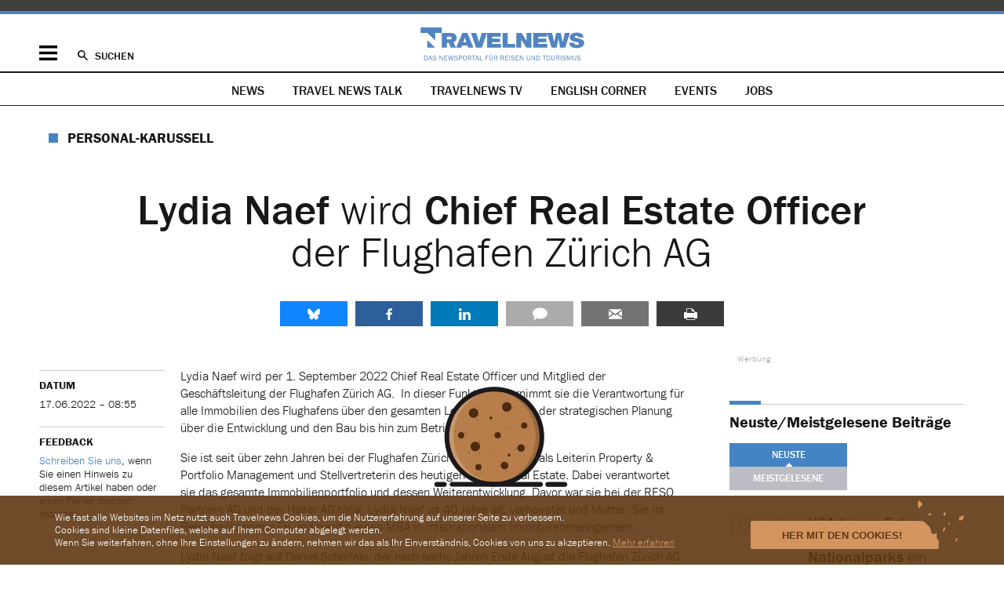

--- FILE ---
content_type: text/html; charset=UTF-8
request_url: https://www.travelnews.ch/personal-karussell/21838-lydia-naef-wird-chief-real-estate-officer-der-flughafen-zuerich-ag.html
body_size: 15155
content:
<!DOCTYPE html>
<html lang="de">
<head>

      <meta charset="UTF-8">
    <title>Lydia Naef wird Chief Real Estate Officer der Flughafen Zürich AG - travelnews.ch</title>
    <base href="https://www.travelnews.ch/">

          <meta name="robots" content="index,follow">
      <meta name="description" content="Lydia Naef wird Chief Real Estate Officer der Flughafen Zürich AG.">
      <meta name="generator" content="Contao Open Source CMS">
    <link rel="apple-touch-icon" sizes="57x57" href="/layout/icons/apple-touch-icon-57x57.png">
<link rel="apple-touch-icon" sizes="60x60" href="/layout/icons/apple-touch-icon-60x60.png">
<link rel="apple-touch-icon" sizes="72x72" href="/layout/icons/apple-touch-icon-72x72.png">
<link rel="apple-touch-icon" sizes="76x76" href="/layout/icons/apple-touch-icon-76x76.png">
<link rel="apple-touch-icon" sizes="114x114" href="/layout/icons/apple-touch-icon-114x114.png">
<link rel="apple-touch-icon" sizes="120x120" href="/layout/icons/apple-touch-icon-120x120.png">
<link rel="apple-touch-icon" sizes="144x144" href="/layout/icons/apple-touch-icon-144x144.png">
<link rel="apple-touch-icon" sizes="152x152" href="/layout/icons/apple-touch-icon-152x152.png">
<link rel="apple-touch-icon" sizes="180x180" href="/layout/icons/apple-touch-icon-180x180.png">
<link rel="icon" type="image/png" href="/layout/icons/favicon-32x32.png" sizes="32x32">
<link rel="icon" type="image/png" href="/layout/icons/android-chrome-192x192.png" sizes="192x192">
<link rel="icon" type="image/png" href="/layout/icons/favicon-96x96.png" sizes="96x96">
<link rel="icon" type="image/png" href="/layout/icons/favicon-16x16.png" sizes="16x16">
<link rel="manifest" href="/layout/icons/manifest.json">
<link rel="mask-icon" href="/layout/icons/safari-pinned-tab.svg" color="#4fa6d6">
<meta name="apple-mobile-web-app-title" content="Travelnews">
<meta name="application-name" content="Travelnews">
<meta name="apple-mobile-web-app-capable" content="yes">
<meta name="mobile-web-app-capable" content="yes">
<meta name="msapplication-TileColor" content="#2d89ef">
<meta name="msapplication-TileImage" content="layout/icons/mstile-144x144.png">
<meta name="theme-color" content="#ffffff">
<meta name="facebook-domain-verification" content="cfcd74tefkw7gknrpgah4o2vnyiue6" />
<meta name="twitter:dnt" content="on">
<meta name="twitter:widgets:link-color" content="#4484c5">
<meta name="twitter:widgets:border-color" content="#dddde1">
<meta name="twitter:site" content="@travelnews_ch">
<meta property="og:site_name" content="Travelnews">
<meta property="og:type" content="article">
<meta property="og:locale" content="de_CH">
<meta property="og:title" content="Lydia Naef wird Chief Real Estate Officer der Flughafen Zürich AG">
<meta property="og:description" content="Lydia Naef wird Chief Real Estate Officer der Flughafen Zürich AG.">
<meta property="og:url" content="https://www.travelnews.ch/personal-karussell/21838-lydia-naef-wird-chief-real-estate-officer-der-flughafen-zuerich-ag.html">
<meta name="twitter:card" content="summary_large_image">
<meta property="og:image" content="https://www.travelnews.ch/assets/images/c/naef_lydia-ae2cd92d.jpg">
<meta property="og:image:width" content="800">
<meta property="og:image:height" content="420">
<meta property="article:publisher" content="https://www.facebook.com/pages/Travelnews-AG/1554879518083631">
<meta property="article:published_time" content="2022-06-17T08:55:00+02:00">
<meta property="article:section" content="Personal-Karussell">
<script src="https://cdn.jsdelivr.net/jquery/1.12.4/jquery.min.js" integrity="sha256-ZosEbRLbNQzLpnKIkEdrPv7lOy9C27hHQ+Xp8a4MxAQ=" crossorigin="anonymous"></script>
<link rel="stylesheet" href="layout/app.cd4d6111.css">
<script src="layout/app.d2237b12.js"></script>

<script>
    (function(i,s,o,g,r,a,m){i['GoogleAnalyticsObject']=r;i[r]=i[r]||function(){(i[r].q=i[r].q||[]).push(arguments)},i[r].l=1*new Date();a=s.createElement(o),m=s.getElementsByTagName(o)[0];a.async=1;a.src=g;m.parentNode.insertBefore(a,m)})(window,document,'script','//www.google-analytics.com/analytics.js','ga');
    ga('create', 'UA-63215060-1', 'auto');
    ga('set', 'anonymizeIp', true);
    ga('send', 'pageview');
</script>
<script async src="https://www.googletagmanager.com/gtag/js?id=G-DV317TMGYS"></script>
<script>
    window.dataLayer = window.dataLayer || [];
    function gtag(){dataLayer.push(arguments);}
    gtag('js', new Date());
    gtag('config', 'G-DV317TMGYS');
</script>
<script>
  var _paq = window._paq = window._paq || [];
  _paq.push(['setRequestMethod', 'POST'])
  _paq.push(['disableCookies']);
  _paq.push(['disableBrowserFeatureDetection']);
  _paq.push(['enableLinkTracking']);
  _paq.push(['enableHeartBeatTimer',15]);
  _paq.push(['trackPageView']);
  _paq.push(['trackVisibleContentImpressions']);
  (function() {
    var u='https://mt.travelnews.ch/js/';
    _paq.push(['setTrackerUrl', u]);
    _paq.push(['setSiteId', 1]);
    var d=document, g=d.createElement('script'), s=d.getElementsByTagName('script')[0];
    g.async=true; g.src=u; s.parentNode.insertBefore(g,s);
  })();
</script>
<script async src="https://securepubads.g.doubleclick.net/tag/js/gpt.js"></script>
<script>
window.googletag = window.googletag || {cmd: []};
googletag.cmd.push(function () {
    googletag.defineSlot('/21728735909/nau_mag/tn_halfpage_desktop', [300, 600], 'ads_tn_halfpage_desktop_0').addService(googletag.pubads());
googletag.defineSlot('/21728735909/nau_mag/tn_rectangle_desktop', [300, 250], 'ads_tn_rectangle_desktop_0').addService(googletag.pubads());
googletag.defineSlot('/21728735909/nau_mag/tn_wideboard_desktop_top', [994, 250], 'ads_tn_wideboard_desktop_top_0').addService(googletag.pubads());
googletag.defineSlot('/21728735909/nau_mag/tn_rectangle_mobile_top', [300, 250], 'ads_tn_rectangle_mobile_top_0').addService(googletag.pubads());

    googletag.enableServices();
});
</script>
          <link rel="canonical" href="https://www.travelnews.ch/personal-karussell/21838-lydia-naef-wird-chief-real-estate-officer-der-flughafen-zuerich-ag.html">
    
    <meta name="viewport" content="width=device-width,initial-scale=1.0">
                <link rel="stylesheet" href="https://cdn.jsdelivr.net/jquery.slick/1.6.0/slick.css" integrity="sha256-2RdmDD1veq0y68SwASxtC7hKE+IBoBLjNLzKS59Ghsk=" crossorigin="anonymous">  
</head>
<body id="top" class="layout-reader">

  
<div id="banner-header">
  <div class="inside centered-section">
    <div id="ads_tn_wideboard_desktop_top_0" class="ad_zone desktop-only block" style="width:994px">
            <script>
            googletag.cmd.push(function () {
                googletag.display('ads_tn_wideboard_desktop_top_0');
            });
        </script>
    </div>
<div id="ads_tn_rectangle_mobile_top_0" class="ad_zone mobile-only block" style="width:300px">
            <script>
            googletag.cmd.push(function () {
                googletag.display('ads_tn_rectangle_mobile_top_0');
            });
        </script>
    </div>
  </div>
</div>
    
    <div id="wrapper">

          <header id="header" itemscope itemtype="http://schema.org/WPHeader">
  <div class="inside centered-section">
    <div class="actions">
    <a id="mobile-toggle" href="#" title="Navigation ein-/ausblenden">Menü</a>
    <a id="search-toggle" href="archiv.html" title="News-Archiv durchsuchen">Suchen</a>
    <a id="logo" href="https://www.travelnews.ch/" title="Zur Startseite von travelnews.ch">&nbsp;</a>
</div>

<div id="search-rollover">
    <form action="archiv.html">
        <input type="search" class="text" name="keywords" placeholder="In Travelnews suchen">
        <input type="submit" class="submit" value="Suchen">
    </form>
</div>

<div id="mobile-rollover" class="block list_items">
    <div id="mobile-navigation">
        
<!-- indexer::stop -->
<nav class="mod_navigation main block">

  
  <a href="personal-karussell/21838-lydia-naef-wird-chief-real-estate-officer-der-flughafen-zuerich-ag.html#skipNavigation53" class="invisible">Navigation überspringen</a>

  <ul class="level_1">
            <li class="submenu trail first"><a href="" title="News" class="submenu trail first" aria-haspopup="true">News</a><ul class="level_2">
            <li class="sibling first"><a href="on-the-move.html" title="On The Move" class="sibling first">On The Move</a></li>
            <li class="sibling"><a href="here-and-there.html" title="Here &amp; There" class="sibling">Here & There</a></li>
            <li class="sibling"><a href="services.html" title="Services" class="sibling">Services</a></li>
            <li class="sibling"><a href="future.html" title="Future" class="sibling">Future</a></li>
            <li class="sibling"><a href="trips-and-travellers.html" title="Trips &amp; Travellers" class="sibling">Trips & Travellers</a></li>
            <li class="sibling"><a href="lifestyle.html" title="Lifestyle" class="sibling">Lifestyle</a></li>
            <li class="sibling"><a href="ferienland-schweiz.html" title="Ferienland Schweiz" class="sibling">Ferienland Schweiz</a></li>
            <li class="trail sibling"><a href="personal-karussell.html" title="Personal-Karussell" class="trail sibling">Personal-Karussell</a></li>
            <li class="sibling last"><a href="english-corner.html" title="English Corner" class="sibling last">English Corner</a></li>
    </ul></li>
            <li><a href="travelnews-tv.html" title="Travelnews TV">Travelnews TV</a></li>
            <li><a href="english-corner.html" title="English Corner">English Corner</a></li>
            <li><a href="events.html" title="Travelnews Terminkalender">Events</a></li>
            <li class="last"><a href="job-portal.html" title="Jobs" class="last">Jobs</a></li>
    </ul>
  <span id="skipNavigation53" class="invisible"></span>

</nav>
<!-- indexer::continue -->

    </div>
    <div id="mobile-social" class="block list_items">
        <ul>
  <li>
    <a class="facebook" href="https://www.facebook.com/pages/Travelnews/1554879518083631" target="_blank">
      <svg xmlns="http://www.w3.org/2000/svg" viewBox="123.5 86.1 349.5 672.9">
        <path d="M350.4 758.7V452h103l15.4-119.7H350.4V256c0-34.7 9.5-58.2 59.4-58.2H473V90.9 c-11-1.5-48.7-4.8-92.4-4.8c-91.2 0-153.8 55.5-153.8 158v88.2H123.5V452h103.3V759h123.5V758.7z"/>
      </svg>
    </a>
  </li>
  <li>
    <a class="bluesky" href="https://bsky.app/profile/travelnews-ch.bsky.social" target="_blank">
      <svg xmlns="http://www.w3.org/2000/svg" viewBox="0 0 15 14"><path d="M3.3 1.4C5 2.7 6.8 5.2 7.5 6.6c.7-1.4 2.5-4 4.2-5.2 1.2-.9 3.2-1.6 3.2.6s-.3 3.8-.4 4.3c-.5 1.9-2.4 2.4-4.2 2.1 3 .5 3.7 2.2 2.1 3.9-3.1 3.2-4.5-.8-4.8-1.8v-.2.2c-.3 1-1.7 5-4.8 1.8-1.6-1.7-.9-3.4 2.1-3.9-1.7.3-3.6-.2-4.2-2.1C.4 5.8.1 2.5.1 2c0-2.3 2-1.5 3.2-.6"/></svg>
    </a>
  </li>
  <li>
    <a class="linkedin" href="https://www.linkedin.com/company/travelnews-ag" target="_blank">
      <svg xmlns="http://www.w3.org/2000/svg" viewBox="75 344.5 595.4 594.2">
        <path d="M208.6 938.8H85V542.1h123.6L208.6 938.8L208.6 938.8z M146.7 487.9c-39.3 0-71.7-32.4-71.7-71.7 s31.8-71.7 71.7-71.7c39.3 0 71.7 31.8 71.7 71.7C218.4 455.5 186.6 487.9 146.7 487.9z M670.5 938.8h-123V745.9 c0-46.2-0.6-105.1-64.1-105.1c-64.1 0-73.9 50.3-73.9 101.6v196.3H285.8V542.1h118.3v54.3h1.8c16.1-31.2 56.6-64.1 116.7-64.1 c124.7 0 147.8 82.1 147.8 188.8L670.5 938.8L670.5 938.8z"/>
      </svg>
    </a>
  </li>
  <li>
    <a class="instagram" href="https://www.instagram.com/travelnews.ch/" target="_blank">
      <svg xmlns="http://www.w3.org/2000/svg" viewBox="0 0 14 14"><path d="M4.1.048c-.744.036-1.253.155-1.697.33-.46.179-.85.419-1.238.809a3.43 3.43 0 0 0-.806 1.24c-.172.447-.289.955-.322 1.7-.032.747-.04.986-.036 2.886.003 1.901.012 2.14.047 2.886.036.745.155 1.254.33 1.698.179.46.419.85.809 1.239.39.388.78.626 1.241.805.445.172.955.289 1.7.322.746.033.985.04 2.885.036 1.901-.003 2.14-.012 2.886-.047.745-.036 1.253-.155 1.698-.329.46-.18.85-.42 1.239-.81.388-.39.626-.78.804-1.241.173-.445.29-.954.322-1.7.033-.746.04-.985.037-2.885-.003-1.901-.012-2.14-.047-2.886-.036-.745-.155-1.253-.33-1.698-.179-.46-.419-.85-.809-1.239A3.426 3.426 0 0 0 11.572.36c-.445-.173-.954-.29-1.7-.322C9.127.004 8.889-.002 6.988 0 5.086.004 4.847.013 4.1.048m.082 12.655c-.683-.03-1.053-.143-1.3-.238a2.182 2.182 0 0 1-.806-.522 2.175 2.175 0 0 1-.526-.804c-.095-.247-.21-.617-.243-1.3-.035-.738-.043-.959-.046-2.828-.004-1.869.003-2.09.035-2.829.03-.682.144-1.053.239-1.3.126-.327.277-.56.522-.805.244-.246.477-.398.804-.525.246-.097.617-.211 1.299-.244.738-.035.96-.042 2.828-.046 1.869-.004 2.09.003 2.829.035.682.03 1.053.143 1.3.239.326.126.56.277.805.522.246.244.398.477.526.804.096.246.21.617.243 1.299.035.738.043.96.046 2.828.004 1.869-.003 2.09-.035 2.828-.03.683-.143 1.054-.239 1.3-.126.328-.277.561-.522.807a2.176 2.176 0 0 1-.804.525c-.246.096-.617.21-1.299.243-.738.035-.959.043-2.828.046-1.869.004-2.09-.003-2.828-.035m5.706-9.445a.84.84 0 1 0 1.68-.004.84.84 0 0 0-1.68.004M3.406 7.007a3.594 3.594 0 1 0 7.188-.014 3.594 3.594 0 0 0-7.188.014m1.26-.003a2.333 2.333 0 1 1 4.667-.008 2.333 2.333 0 0 1-4.666.008"/></svg>
    </a>
  </li>
  <li>
    <a class="tiktok" href="https://www.tiktok.com/@travelnews.ch" target="_blank">
      <svg xmlns="http://www.w3.org/2000/svg" viewBox="0 0 14 14"><path d="M8.07 10.257c-.04 1.08-.95 1.947-2.065 1.947 1.115 0 2.025-.867 2.066-1.947L8.075.61h1.803c.174.917.73 1.704 1.502 2.195l.001.001a3.462 3.462 0 0 0 1.865.542v2.406A5.95 5.95 0 0 1 9.82 4.68v4.89C9.82 12.014 7.786 14 5.287 14a4.578 4.578 0 0 1-2.598-.803l-.001-.001C1.519 12.394.754 11.068.754 9.569c0-2.442 2.033-4.43 4.533-4.43.207 0 .41.017.61.044v.57c-2.28.052-4.15 1.756-4.397 3.933.248-2.176 2.118-3.88 4.398-3.933V7.64a2.083 2.083 0 0 0-.611-.093c-1.142 0-2.07.907-2.07 2.023 0 .777.45 1.452 1.11 1.79.287.148.613.233.96.233 1.115 0 2.025-.867 2.066-1.947L7.357 0H9.82c0 .209.02.413.058.61H8.075l-.004 9.647z"/></svg>
    </a>
  </li>
</ul>    </div>
    <div id="mobile-services" class="block">
        
<!-- indexer::stop -->
<nav class="mod_navigation list_items block">

  
  <a href="personal-karussell/21838-lydia-naef-wird-chief-real-estate-officer-der-flughafen-zuerich-ag.html#skipNavigation28" class="invisible">Navigation überspringen</a>

  <ul class="level_1">
            <li class="first"><a href="sponsored.html" title="Sponsored Content" class="first">Sponsored Content</a></li>
            <li><a href="newsletter.html" title="Newsletter">Newsletter</a></li>
            <li><a href="specials.html" title="Unsere Specials">Unsere Specials</a></li>
            <li class="last"><a href="archiv.html" title="Archiv" class="last">Archiv</a></li>
    </ul>
  <span id="skipNavigation28" class="invisible"></span>

</nav>
<!-- indexer::continue -->

        
<!-- indexer::stop -->
<nav class="mod_navigation list_items block">

  
  <a href="personal-karussell/21838-lydia-naef-wird-chief-real-estate-officer-der-flughafen-zuerich-ag.html#skipNavigation29" class="invisible">Navigation überspringen</a>

  <ul class="level_1">
            <li class="first"><a href="impressum.html" title="Impressum" class="first">Impressum</a></li>
            <li><a href="kontakt.html" title="Kontakt">Kontakt</a></li>
            <li><a href="wer-wir-sind.html" title="Wer wir sind">Wer wir sind</a></li>
            <li><a href="werbung.html" title="Werbung">Werbung</a></li>
            <li><a href="jobs.html" title="Job-Inserate aufgeben">Job-Inserate aufgeben</a></li>
            <li class="last"><a href="job-portal.html" title="Aktuelle Job-Angebote" class="last">Aktuelle Job-Angebote</a></li>
    </ul>
  <span id="skipNavigation29" class="invisible"></span>

</nav>
<!-- indexer::continue -->

    </div>
    <div id="mobile-legal" class="block">
        
<!-- indexer::stop -->
<nav class="mod_navigation list_items block">

  
  <a href="personal-karussell/21838-lydia-naef-wird-chief-real-estate-officer-der-flughafen-zuerich-ag.html#skipNavigation3" class="invisible">Navigation überspringen</a>

  <ul class="level_1">
            <li class="first"><a href="impressum.html" title="Impressum" class="first">Impressum</a></li>
            <li><a href="disclaimer.html" title="Disclaimer">Disclaimer</a></li>
            <li><a href="agb.html" title="AGB">AGB</a></li>
            <li><a href="avv.html" title="Auftragsverarbeitungsvertrag &#40;AVV&#41;">Auftragsverarbeitungsvertrag &#40;AVV&#41;</a></li>
            <li class="last"><a href="datenschutz.html" title="Datenschutz" class="last">Datenschutz</a></li>
    </ul>
  <span id="skipNavigation3" class="invisible"></span>

</nav>
<!-- indexer::continue -->

    </div>
</div>
  </div>
</header>
    <div id="navigation">
  <div class="inside">
    <!-- indexer::stop -->
<nav class="mod_clusternav list_items specials block" id="main-navigation">

<a href="personal-karussell/21838-lydia-naef-wird-chief-real-estate-officer-der-flughafen-zuerich-ag.html#skipNavigation5" class="invisible">Navigation überspringen</a>

<ul class="">
      <li class="trail first"><a href="" title="News" class="trail first">News</a></li>
      <li class="special"><a href="specials/travelnewstalk.html" title="Alle News aus «Travel News Talk»" class="special">Travel News Talk</a></li>
      <li><a href="travelnews-tv.html" title="Travelnews TV">Travelnews TV</a></li>
      <li><a href="english-corner.html" title="English Corner">English Corner</a></li>
      <li><a href="events.html" title="Travelnews Terminkalender">Events</a></li>
      <li class="last"><a href="job-portal.html" title="Jobs" class="last">Jobs</a></li>
  </ul>

<a id="skipNavigation5" class="invisible">&nbsp;</a>

</nav>
<!-- indexer::continue -->  </div>
</div>

      
          <main id="container">
    <article itemprop="mainEntity" itemscope itemtype="https://schema.org/Article" lang="de-CH" class="centered-section people image_people_detail">
        <meta itemprop="url" content="https://www.travelnews.ch/personal-karussell/21838-lydia-naef-wird-chief-real-estate-officer-der-flughafen-zuerich-ag.html">
        <meta itemprop="inLanguage" content="de-CH">
        <meta itemprop="dateModified" content="2022-06-17T08:55:00+02:00">

        <h2 itemprop="articleSection">
            <a href="https://www.travelnews.ch/personal-karussell.html" title="Alle News der Rubrik «Personal-Karussell»">                Personal-Karussell            </a>        </h2>

        <header class="list_inline">
                                                    <h1 itemprop="headline">
            <strong>Lydia Naef</strong> wird <strong>Chief Real Estate Officer</strong> der Flughafen Zürich AG    </h1>
                <span itemprop="publisher" itemscope itemtype="https://schema.org/Organization">
    <meta itemprop="name" content="travelnews.ch">
    <link itemprop="logo" href="layout/images/logo.ea24887f.svg">
</span>
    <span itemprop="author" itemscope itemtype="https://schema.org/Person">
        <meta itemprop="gender" content="https://schema.org/Male">
        <meta itemprop="name" content="travelnews">
    </span>
                <time itemprop="datePublished" datetime="2022-06-17T08:55:00+02:00" title="17.06.2022 – 08:55">17.06.2022 – 08:55</time>
                                    <ul class="share-buttons"><li class="bluesky"><a
                    href="https://bsky.app/intent/compose?text=Lydia%20Naef%20wird%20Chief%20Real%20Estate%20Officer%20der%20Flughafen%20Z%C3%BCrich%20AG+via+%40travelnews_ch&amp;url=https%3A%2F%2Fwww.travelnews.ch%2Fpersonal-karussell%2F21838-lydia-naef-wird-chief-real-estate-officer-der-flughafen-zuerich-ag.html"
                    title="share.blueskyTitle"
                    class="bluesky"
                     onclick="window.open(this.href, '', 'width=550,height=420'); return false" target="_blank"                >share.bluesky</a></li><li class="facebook"><a
                    href="https://www.facebook.com/sharer/sharer.php?display=popup&amp;redirect_uri=http%3A%2F%2Fwww.facebook.com&amp;u=https%3A%2F%2Fwww.travelnews.ch%2Fpersonal-karussell%2F21838-lydia-naef-wird-chief-real-estate-officer-der-flughafen-zuerich-ag.html&amp;t=Lydia%20Naef%20wird%20Chief%20Real%20Estate%20Officer%20der%20Flughafen%20Z%C3%BCrich%20AG"
                    title="Auf Facebook teilen"
                    class="facebook"
                     onclick="window.open(this.href, '', 'width=550,height=420'); return false" target="_blank"                >Facebook</a></li><li class="linkedin"><a
                    href="https://www.linkedin.com/shareArticle?mini=1&amp;url=https%3A%2F%2Fwww.travelnews.ch%2Fpersonal-karussell%2F21838-lydia-naef-wird-chief-real-estate-officer-der-flughafen-zuerich-ag.html&amp;title=Lydia%20Naef%20wird%20Chief%20Real%20Estate%20Officer%20der%20Flughafen%20Z%C3%BCrich%20AG"
                    title="Auf LinkedIn teilen"
                    class="linkedin"
                     onclick="window.open(this.href, '', 'width=550,height=420'); return false" target="_blank"                >LinkedIn</a></li><li class="whatsapp"><a
                    href="https://api.whatsapp.com/send?text=Lydia%20Naef%20wird%20Chief%20Real%20Estate%20Officer%20der%20Flughafen%20Z%C3%BCrich%20AG https%3A%2F%2Fwww.travelnews.ch%2Fpersonal-karussell%2F21838-lydia-naef-wird-chief-real-estate-officer-der-flughafen-zuerich-ag.html"
                    title="Auf WhatsApp teilen"
                    class="whatsapp"
                     onclick="window.open(this.href, '', 'width=550,height=420'); return false" target="_blank"                >WhatsApp</a></li><li class="comments"><a
                    href="https://www.travelnews.ch/personal-karussell/21838-lydia-naef-wird-chief-real-estate-officer-der-flughafen-zuerich-ag.html#disqus_thread"
                    title="Kommentare zu diesem Artikel"
                    class="comments"
                                    >Kommentare</a></li><li class="email"><a
                    href="mailto:?subject=Lydia%20Naef%20wird%20Chief%20Real%20Estate%20Officer%20der%20Flughafen%20Z%C3%BCrich%20AG&amp;body=https%3A%2F%2Fwww.travelnews.ch%2Fpersonal-karussell%2F21838-lydia-naef-wird-chief-real-estate-officer-der-flughafen-zuerich-ag.html"
                    title="Per E-Mail senden"
                    class="email"
                                    >Senden</a></li><li class="print"><a
                    href="javascript:window.print()"
                    title="Diesen Artikel ausdrucken"
                    class="print"
                                    >Drucken</a></li></ul>        </header>

        <div class="content">

          <aside class="meta">
            <div class="inside">
              <div class="date">
                <h3>Datum</h3>
                17.06.2022 – 08:55              </div>

              
              <div class="feedback">
                <h3>Feedback</h3>
                <p><a href="&#109;&#97;&#105;&#108;&#116;&#111;&#58;&#114;&#x65;&#100;&#x61;&#107;&#x74;&#105;&#x6F;&#110;&#x40;&#116;&#x72;&#97;&#x76;&#101;&#x6C;&#110;&#x65;&#119;&#x73;&#46;&#x63;&#104;" title="&#114;&#x65;&#100;&#x61;&#107;&#x74;&#105;&#x6F;&#110;&#x40;&#116;&#x72;&#97;&#x76;&#101;&#x6C;&#110;&#x65;&#119;&#x73;&#46;&#x63;&#104;" class="email">Schreiben Sie uns</a>, wenn Sie einen Hinweis zu diesem Artikel haben oder einen Fehler melden möchten.</p>
              </div>
            </div>
          </aside>

          <div class="main">
                <section>
                    
<div class="ce_text block">

    


<p>Lydia Naef wird per 1. September 2022 Chief Real Estate Officer und Mitglied der Geschäftsleitung der Flughafen Zürich AG.&nbsp; In dieser Funktion übernimmt sie die Verantwortung für alle Immobilien des Flughafens über den gesamten Lebenszyklus: von der strategischen Planung über die Entwicklung und den Bau bis hin zum Betrieb. </p>
<p>Sie ist seit über zehn Jahren bei der Flughafen Zürich AG tätig, aktuell als Leiterin Property &amp; Portfolio Management und Stellvertreterin des heutigen Leiters Real Estate. Dabei verantwortet sie das gesamte Immobilienportfolio und dessen Weiterentwicklung. Davor war sie bei der RESO Partners AG und der Halter AG tätig. Lydia Naef ist 40 Jahre alt, verheiratet und Mutter. Sie ist Betriebsökonomin FH und besitzt einen MBA in internationalem Immobilienmanagement.</p>
<p>Lydia Naef folgt auf Daniel Scheifele, der nach sechs Jahren Ende August die Flughafen Zürich AG verlässt, um eine neue Herausforderung als CEO der Firma Rapp AG anzunehmen. Nebst Bauprojekten wie der Erweiterung der landseitigen Passagierflächen oder dem Ausbau der Gepäcksortieranlage verantwortete Daniel Scheifele den Bau und die Inbetriebnahme des Circle sowie die Übernahme des Priora Gebäudeparks.</p>
</div>

<p class="author">(TN)</p>                                            <div class="ce_image">
                            
<figure class="image_container">
  
  
  <picture>
          <source srcset="assets/images/1/naef_lydia-16a49923.webp" type="image/webp" width="720" height="405">
    
<img src="assets/images/b/naef_lydia-e9467b65.jpg" width="720" height="405" alt="" loading="lazy">

  </picture>

  
  </figure>

                        </div>
                                                      </section>
            </div>

            <aside class="right">
  <div class="inside">
    <div id="ads_tn_halfpage_desktop_0" class="ad_zone desktop-only block" style="width:300px">
            <script>
            googletag.cmd.push(function () {
                googletag.display('ads_tn_halfpage_desktop_0');
            });
        </script>
    </div>
<section class="mod_news_overview block">
    <div class="inside">
        <h2>Neuste/Meistgelesene Beiträge</h2>
        <fieldset class="radio_container views">
            <span class="active">
                <input type="radio" name="news_overview" id="ctrl_news_overview_latest" value="latest" checked>
                <label for="ctrl_news_overview_latest">Neuste</label>
            </span>
            <span>
                <input type="radio" name="news_overview" id="ctrl_news_overview_most_read" value="most_read">
                <label for="ctrl_news_overview_most_read">Meistgelesene</label>
            </span>
        </fieldset>
        <div class="latest list_items">
            <ol>
                                    <li>
                        <time datetime="2025-11-26T07:15:00+01:00" title="26.11.2025 – 07:15">07:15</time>
                        <a href="https://www.travelnews.ch/here-and-there/30715-usa-fuehren-extra-gebuehr-in-nationalparks-ein.html" title="Artikel «USA führen Extra-Gebühr in Nationalparks ein» aus der Rubrik «Here & There» lesen"><strong>USA</strong> führen <strong>Extra-Gebühr</strong> in <strong>Nationalparks</strong> ein</a>
                    </li>
                                    <li>
                        <time datetime="2025-11-25T11:00:00+01:00" title="25.11.2025 – 11:00">11:00</time>
                        <a href="https://www.travelnews.ch/on-the-move/30701-im-ersten-moment-zog-es-mir-den-boden-unter-den-fuessen-weg.html" title="Artikel «‹Im ersten Moment zog es mir den Boden unter den Füssen weg›» aus der Rubrik «On The Move» lesen">«Im <strong>ersten Moment</strong> zog es <strong>mir</strong> den <strong>Boden</strong> unter den <strong>Füssen</strong> weg»</a>
                    </li>
                                    <li>
                        <time datetime="2025-11-25T10:40:00+01:00" title="25.11.2025 – 10:40">10:40</time>
                        <a href="https://www.travelnews.ch/personal-karussell/30707-robert-eschmann-managt-schweiz-aufbau-von-prima-ferien.html" title="Artikel «Robert Eschmann managt Schweiz-Aufbau von Prima Ferien» aus der Rubrik «Personal-Karussell» lesen"><strong>Robert Eschmann</strong> managt <strong>Schweiz-Aufbau</strong> von <strong>Prima Ferien</strong></a>
                    </li>
                                    <li>
                        <time datetime="2025-11-25T10:33:00+01:00" title="25.11.2025 – 10:33">10:33</time>
                        <a href="https://www.travelnews.ch/here-and-there/30711-schwere-ueberschwemmungen-im-sueden-thailands.html" title="Artikel «Schwere Überschwemmungen im Süden Thailands» aus der Rubrik «Here & There» lesen">Schwere <strong>Überschwemmungen</strong> im <strong>Süden Thailands</strong></a>
                    </li>
                                    <li>
                        <time datetime="2025-11-25T10:03:00+01:00" title="25.11.2025 – 10:03">10:03</time>
                        <a href="https://www.travelnews.ch/trips-and-travellers/30703-media-reisen-feiert-das-40-jaehrige-jubilaeum.html" title="Artikel «Media Reisen feiert das 40-jährige Jubiläum» aus der Rubrik «Trips & Travellers» lesen"><strong>Media Reisen</strong> feiert das <strong>40-jährige Jubiläum</strong></a>
                    </li>
                            </ol>
        </div>
        <div class="most_read list_items" data-config="[{&quot;label&quot;:&quot;Heute&quot;,&quot;url&quot;:&quot;\/_app\/news_overview\/today&quot;},{&quot;label&quot;:&quot;48 Std.&quot;,&quot;url&quot;:&quot;\/_app\/news_overview\/yesterday&quot;},{&quot;label&quot;:&quot;7 Tage&quot;,&quot;url&quot;:&quot;\/_app\/news_overview\/week&quot;},{&quot;label&quot;:&quot;30 Tage&quot;,&quot;url&quot;:&quot;\/_app\/news_overview\/month&quot;}]"></div>
    </div>
</section><section class="newsletter-ad">
    <div class="newsletter-ad__border newsletter-ad__border--top"></div>
    <div class="newsletter-ad__border newsletter-ad__border--right"></div>
    <div class="newsletter-ad__border newsletter-ad__border--bottom"></div>
    <div class="newsletter-ad__border newsletter-ad__border--left"></div>
    <h1>Die wichtigsten und besten News direkt in Ihr E‑Mail-Postfach</h1>
    <p>Täglich oder wöchentlich, mit mehr Insights oder weniger. Bei Travel&shy;news haben Sie die Wahl.</p>
    <a href="https://tiny.travelnews.ch/x91">
        Newsletter entdecken
        <svg xmlns="http://www.w3.org/2000/svg" viewBox="0 0 480 480"><path d="M240,0C107.5,0,0,107.5,0,240s107.5,240,240,240,240-107.5,240-240S372.5,0,240,0ZM342.6,259.3l-74.8,81.6c-7.5,8.1-20.1,8.7-28.3,1.2-8.1-7.5-8.7-20.1-1.2-28.3l49.4-53.8h-140.5c-11,0-20-9-20-20s9-20,20-20h140l-49-53.9c-7.4-8.2-6.8-20.8,1.3-28.3,8.2-7.4,20.8-6.8,28.3,1.3l74.9,82.3c9.7,10.7,9.7,27.1,0,37.8Z" fill-rule="evenodd"/></svg>
    </a>
</section>
<div id="ads_tn_rectangle_desktop_0" class="ad_zone show-mobile block" style="width:300px">
            <script>
            googletag.cmd.push(function () {
                googletag.display('ads_tn_rectangle_desktop_0');
            });
        </script>
    </div>
  </div>
</aside>

        </div>

    </article>
    <section class="comments">
        <div class="inside centered-section">
            <div id="disqus_thread"></div>
            <script>
                var disqus_shortname = 'travelnews-ch';
                var disqus_identifier = 'news-21838';
                var disqus_config = function () {
                    this.language = "de";
                };

                var dsq = document.createElement('script'); dsq.type = 'text/javascript'; dsq.async = true;
                dsq.src = '//' + disqus_shortname + '.disqus.com/embed.js';
                (document.getElementsByTagName('head')[0] || document.getElementsByTagName('body')[0]).appendChild(dsq);
            </script>
            <noscript><p class="message error">Bitte <strong>aktivieren Sie JavaScript</strong> um diesen Inhalt zu sehen.<span class="help">Benötigen Sie Hilfe? <a href="http://www.enable-javascript.com/de/" target="_blank">JavaScript in Ihrem Browser aktivieren</a></span></p></noscript>
        </div>
    </section>
</main>
<script src="https://cdn.jsdelivr.net/jquery.slick/1.6.0/slick.min.js" integrity="sha256-4Cr335oZDYg4Di3OwgUOyqSTri0jUm2+7Gf2kH3zp1I=" crossorigin="anonymous"></script>
<script src="https://cdn.jsdelivr.net/algoliasearch/3.22.1/algoliasearch.jquery.js" integrity="sha256-nAv4a1uIUasBqw8G6m+oqwN90a0MdzCTnGt/ajOMSg0=" crossorigin="anonymous"></script>
<script>
    jQuery(window).on('load', function () {
        var client  = $.algolia.Client('T1UJNM5937', '97ce578738852cddfa7407b038db87e1'),
            index   = client.initIndex('News_prod_newest'),
            options = {
                hitsPerPage: 12,
                filters: "type:image AND start <= 1764140165 AND start > 1748238965 AND id != 21838 AND  section:people"
            };

        index.search('', options, function(err, content) {
            if (err) {
                return;
            }

            var result = '';

            for (var i = 0; i < content.hits.length; i++) {
                if (!content.hits[i].template) {
                    continue;
                }

                result = result + content.hits[i].template;
            }

            if ('' === result) {
                return;
            }

            result = `
                <section class="related">
                   <div class="inside centered-section">
                       <button class="slick-next"><svg xmlns="http://www.w3.org/2000/svg" viewBox="-291 413.9 12 14"><path d="M-291 427.9l12-7-12-7v14z"/></svg></button>
                       <button class="slick-prev"><svg xmlns="http://www.w3.org/2000/svg" viewBox="-297 525.9 12 14"><path d="M-285 525.9l-12 7 12 7v-14z"/></svg></button>
                       <h3>Letzte Meldungen</h3>
                       <div class="slider">` + result + `</div>
                   </div>
                </section>`;

            var main = $('article .main'),
                slides = 2,
                responsive = [
                {
                    breakpoint: 400,
                    settings: {
                        slidesToShow: 1,
                        slidesToScroll: 1
                    }
                }
            ];

            if ((main.height() + 200) < $('#right').height()) {
                main.append(result);
            } else {
                $('#container > .comments').before(result);
                slides = 4;
                responsive.unshift(
                    {
                        breakpoint: 1020,
                        settings: {
                            slidesToShow: 3,
                            slidesToScroll: 3
                        }
                    },
                    {
                        breakpoint: 740,
                        settings: {
                            slidesToShow: 2,
                            slidesToScroll: 2
                        }
                    }
                );
            }

            $('.related .slider').slick({
                infinite: false,
                slidesToShow: slides,
                slidesToScroll: slides,
                prevArrow: $('.related button.slick-prev'),
                nextArrow: $('.related button.slick-next'),
                responsive: responsive
            });
        });
    });
</script>

      
          <div id="back-to-top">
  <div class="inside centered-section">
    <a href="personal-karussell/21838-lydia-naef-wird-chief-real-estate-officer-der-flughafen-zuerich-ag.html#top">back to top</a>  </div>
</div>
    <footer id="footer" itemscope itemtype="http://schema.org/WPFooter">
  <div class="inside centered-section">
    <div id="footer-logo" class="list_inline">
    <a class="logo" href="https://www.travelnews.ch/" title="Zur Startseite von travelnews.ch">&nbsp;</a>
    <ul>
  <li>
    <a class="facebook" href="https://www.facebook.com/pages/Travelnews/1554879518083631" target="_blank">
      <svg xmlns="http://www.w3.org/2000/svg" viewBox="123.5 86.1 349.5 672.9">
        <path d="M350.4 758.7V452h103l15.4-119.7H350.4V256c0-34.7 9.5-58.2 59.4-58.2H473V90.9 c-11-1.5-48.7-4.8-92.4-4.8c-91.2 0-153.8 55.5-153.8 158v88.2H123.5V452h103.3V759h123.5V758.7z"/>
      </svg>
    </a>
  </li>
  <li>
    <a class="bluesky" href="https://bsky.app/profile/travelnews-ch.bsky.social" target="_blank">
      <svg xmlns="http://www.w3.org/2000/svg" viewBox="0 0 15 14"><path d="M3.3 1.4C5 2.7 6.8 5.2 7.5 6.6c.7-1.4 2.5-4 4.2-5.2 1.2-.9 3.2-1.6 3.2.6s-.3 3.8-.4 4.3c-.5 1.9-2.4 2.4-4.2 2.1 3 .5 3.7 2.2 2.1 3.9-3.1 3.2-4.5-.8-4.8-1.8v-.2.2c-.3 1-1.7 5-4.8 1.8-1.6-1.7-.9-3.4 2.1-3.9-1.7.3-3.6-.2-4.2-2.1C.4 5.8.1 2.5.1 2c0-2.3 2-1.5 3.2-.6"/></svg>
    </a>
  </li>
  <li>
    <a class="linkedin" href="https://www.linkedin.com/company/travelnews-ag" target="_blank">
      <svg xmlns="http://www.w3.org/2000/svg" viewBox="75 344.5 595.4 594.2">
        <path d="M208.6 938.8H85V542.1h123.6L208.6 938.8L208.6 938.8z M146.7 487.9c-39.3 0-71.7-32.4-71.7-71.7 s31.8-71.7 71.7-71.7c39.3 0 71.7 31.8 71.7 71.7C218.4 455.5 186.6 487.9 146.7 487.9z M670.5 938.8h-123V745.9 c0-46.2-0.6-105.1-64.1-105.1c-64.1 0-73.9 50.3-73.9 101.6v196.3H285.8V542.1h118.3v54.3h1.8c16.1-31.2 56.6-64.1 116.7-64.1 c124.7 0 147.8 82.1 147.8 188.8L670.5 938.8L670.5 938.8z"/>
      </svg>
    </a>
  </li>
  <li>
    <a class="instagram" href="https://www.instagram.com/travelnews.ch/" target="_blank">
      <svg xmlns="http://www.w3.org/2000/svg" viewBox="0 0 14 14"><path d="M4.1.048c-.744.036-1.253.155-1.697.33-.46.179-.85.419-1.238.809a3.43 3.43 0 0 0-.806 1.24c-.172.447-.289.955-.322 1.7-.032.747-.04.986-.036 2.886.003 1.901.012 2.14.047 2.886.036.745.155 1.254.33 1.698.179.46.419.85.809 1.239.39.388.78.626 1.241.805.445.172.955.289 1.7.322.746.033.985.04 2.885.036 1.901-.003 2.14-.012 2.886-.047.745-.036 1.253-.155 1.698-.329.46-.18.85-.42 1.239-.81.388-.39.626-.78.804-1.241.173-.445.29-.954.322-1.7.033-.746.04-.985.037-2.885-.003-1.901-.012-2.14-.047-2.886-.036-.745-.155-1.253-.33-1.698-.179-.46-.419-.85-.809-1.239A3.426 3.426 0 0 0 11.572.36c-.445-.173-.954-.29-1.7-.322C9.127.004 8.889-.002 6.988 0 5.086.004 4.847.013 4.1.048m.082 12.655c-.683-.03-1.053-.143-1.3-.238a2.182 2.182 0 0 1-.806-.522 2.175 2.175 0 0 1-.526-.804c-.095-.247-.21-.617-.243-1.3-.035-.738-.043-.959-.046-2.828-.004-1.869.003-2.09.035-2.829.03-.682.144-1.053.239-1.3.126-.327.277-.56.522-.805.244-.246.477-.398.804-.525.246-.097.617-.211 1.299-.244.738-.035.96-.042 2.828-.046 1.869-.004 2.09.003 2.829.035.682.03 1.053.143 1.3.239.326.126.56.277.805.522.246.244.398.477.526.804.096.246.21.617.243 1.299.035.738.043.96.046 2.828.004 1.869-.003 2.09-.035 2.828-.03.683-.143 1.054-.239 1.3-.126.328-.277.561-.522.807a2.176 2.176 0 0 1-.804.525c-.246.096-.617.21-1.299.243-.738.035-.959.043-2.828.046-1.869.004-2.09-.003-2.828-.035m5.706-9.445a.84.84 0 1 0 1.68-.004.84.84 0 0 0-1.68.004M3.406 7.007a3.594 3.594 0 1 0 7.188-.014 3.594 3.594 0 0 0-7.188.014m1.26-.003a2.333 2.333 0 1 1 4.667-.008 2.333 2.333 0 0 1-4.666.008"/></svg>
    </a>
  </li>
  <li>
    <a class="tiktok" href="https://www.tiktok.com/@travelnews.ch" target="_blank">
      <svg xmlns="http://www.w3.org/2000/svg" viewBox="0 0 14 14"><path d="M8.07 10.257c-.04 1.08-.95 1.947-2.065 1.947 1.115 0 2.025-.867 2.066-1.947L8.075.61h1.803c.174.917.73 1.704 1.502 2.195l.001.001a3.462 3.462 0 0 0 1.865.542v2.406A5.95 5.95 0 0 1 9.82 4.68v4.89C9.82 12.014 7.786 14 5.287 14a4.578 4.578 0 0 1-2.598-.803l-.001-.001C1.519 12.394.754 11.068.754 9.569c0-2.442 2.033-4.43 4.533-4.43.207 0 .41.017.61.044v.57c-2.28.052-4.15 1.756-4.397 3.933.248-2.176 2.118-3.88 4.398-3.933V7.64a2.083 2.083 0 0 0-.611-.093c-1.142 0-2.07.907-2.07 2.023 0 .777.45 1.452 1.11 1.79.287.148.613.233.96.233 1.115 0 2.025-.867 2.066-1.947L7.357 0H9.82c0 .209.02.413.058.61H8.075l-.004 9.647z"/></svg>
    </a>
  </li>
</ul></div>

<div id="footer-news">
    <h6>Rubriken</h6>
    
<!-- indexer::stop -->
<nav class="mod_navigation list_items block">

  
  <a href="personal-karussell/21838-lydia-naef-wird-chief-real-estate-officer-der-flughafen-zuerich-ag.html#skipNavigation35" class="invisible">Navigation überspringen</a>

  <ul class="level_1">
            <li class="sibling first"><a href="on-the-move.html" title="On The Move" class="sibling first">On The Move</a></li>
            <li class="sibling"><a href="here-and-there.html" title="Here &amp; There" class="sibling">Here & There</a></li>
            <li class="sibling"><a href="services.html" title="Services" class="sibling">Services</a></li>
            <li class="sibling"><a href="future.html" title="Future" class="sibling">Future</a></li>
            <li class="sibling"><a href="trips-and-travellers.html" title="Trips &amp; Travellers" class="sibling">Trips & Travellers</a></li>
            <li class="sibling"><a href="lifestyle.html" title="Lifestyle" class="sibling">Lifestyle</a></li>
            <li class="sibling"><a href="ferienland-schweiz.html" title="Ferienland Schweiz" class="sibling">Ferienland Schweiz</a></li>
            <li class="trail sibling"><a href="personal-karussell.html" title="Personal-Karussell" class="trail sibling">Personal-Karussell</a></li>
            <li class="sibling last"><a href="english-corner.html" title="English Corner" class="sibling last">English Corner</a></li>
    </ul>
  <span id="skipNavigation35" class="invisible"></span>

</nav>
<!-- indexer::continue -->

</div>

<div id="footer-services">
    <h6>Services</h6>
    
<!-- indexer::stop -->
<nav class="mod_navigation list_items block">

  
  <a href="personal-karussell/21838-lydia-naef-wird-chief-real-estate-officer-der-flughafen-zuerich-ag.html#skipNavigation28" class="invisible">Navigation überspringen</a>

  <ul class="level_1">
            <li class="first"><a href="sponsored.html" title="Sponsored Content" class="first">Sponsored Content</a></li>
            <li><a href="newsletter.html" title="Newsletter">Newsletter</a></li>
            <li><a href="specials.html" title="Unsere Specials">Unsere Specials</a></li>
            <li class="last"><a href="archiv.html" title="Archiv" class="last">Archiv</a></li>
    </ul>
  <span id="skipNavigation28" class="invisible"></span>

</nav>
<!-- indexer::continue -->

</div>

<div id="footer-about">
    <h6>Travelnews</h6>
    
<!-- indexer::stop -->
<nav class="mod_navigation list_items block">

  
  <a href="personal-karussell/21838-lydia-naef-wird-chief-real-estate-officer-der-flughafen-zuerich-ag.html#skipNavigation29" class="invisible">Navigation überspringen</a>

  <ul class="level_1">
            <li class="first"><a href="impressum.html" title="Impressum" class="first">Impressum</a></li>
            <li><a href="kontakt.html" title="Kontakt">Kontakt</a></li>
            <li><a href="wer-wir-sind.html" title="Wer wir sind">Wer wir sind</a></li>
            <li><a href="werbung.html" title="Werbung">Werbung</a></li>
            <li><a href="jobs.html" title="Job-Inserate aufgeben">Job-Inserate aufgeben</a></li>
            <li class="last"><a href="job-portal.html" title="Aktuelle Job-Angebote" class="last">Aktuelle Job-Angebote</a></li>
    </ul>
  <span id="skipNavigation29" class="invisible"></span>

</nav>
<!-- indexer::continue -->

</div>
  </div>
</footer>
    <div id="legal">
  <div class="inside centered-section">
    
<!-- indexer::stop -->
<nav class="mod_navigation list_items block">

  
  <a href="personal-karussell/21838-lydia-naef-wird-chief-real-estate-officer-der-flughafen-zuerich-ag.html#skipNavigation3" class="invisible">Navigation überspringen</a>

  <ul class="level_1">
            <li class="first"><a href="impressum.html" title="Impressum" class="first">Impressum</a></li>
            <li><a href="disclaimer.html" title="Disclaimer">Disclaimer</a></li>
            <li><a href="agb.html" title="AGB">AGB</a></li>
            <li><a href="avv.html" title="Auftragsverarbeitungsvertrag &#40;AVV&#41;">Auftragsverarbeitungsvertrag &#40;AVV&#41;</a></li>
            <li class="last"><a href="datenschutz.html" title="Datenschutz" class="last">Datenschutz</a></li>
    </ul>
  <span id="skipNavigation3" class="invisible"></span>

</nav>
<!-- indexer::continue -->
<p>© Copyright 2025 travelnews AG</p>
  </div>
</div>

    </div>

      

    <script type="application/ld+json">
{
    "@context": "https:\/\/schema.org",
    "@graph": [
        {
            "@type": "WebPage"
        }
    ]
}
</script>
<script type="application/ld+json">
{
    "@context": "https:\/\/schema.contao.org",
    "@graph": [
        {
            "@type": "Page",
            "fePreview": false,
            "groups": [],
            "noSearch": false,
            "pageId": 114,
            "protected": false,
            "title": "Lydia Naef wird Chief Real Estate Officer der Flughafen Zürich AG"
        }
    ]
}
</script></body>
</html>

--- FILE ---
content_type: text/html; charset=utf-8
request_url: https://www.google.com/recaptcha/api2/aframe
body_size: 267
content:
<!DOCTYPE HTML><html><head><meta http-equiv="content-type" content="text/html; charset=UTF-8"></head><body><script nonce="9F0aJaBaXKBqirhIhyO0Xg">/** Anti-fraud and anti-abuse applications only. See google.com/recaptcha */ try{var clients={'sodar':'https://pagead2.googlesyndication.com/pagead/sodar?'};window.addEventListener("message",function(a){try{if(a.source===window.parent){var b=JSON.parse(a.data);var c=clients[b['id']];if(c){var d=document.createElement('img');d.src=c+b['params']+'&rc='+(localStorage.getItem("rc::a")?sessionStorage.getItem("rc::b"):"");window.document.body.appendChild(d);sessionStorage.setItem("rc::e",parseInt(sessionStorage.getItem("rc::e")||0)+1);localStorage.setItem("rc::h",'1764140169584');}}}catch(b){}});window.parent.postMessage("_grecaptcha_ready", "*");}catch(b){}</script></body></html>

--- FILE ---
content_type: text/css
request_url: https://www.travelnews.ch/layout/app.cd4d6111.css
body_size: 14924
content:
@import url(https://use.typekit.net/hqa6ijx.css?v=2);html{box-sizing:border-box;scroll-behavior:smooth}*,:after,:before{box-sizing:inherit}@media screen and (prefers-reduced-motion:reduce){html{scroll-behavior:auto}}blockquote,body,figure,form{margin:0;padding:0}iframe,img,svg{border:0;display:block;max-width:100%}img,svg{height:auto}.image_container img{width:100%}.image_container img.adaptive{width:auto}fieldset{border:none;margin:0;padding:0}hr{background-color:#cbcbcb;border:none;height:1px;margin:3.5em 0}hr+.ce_text{margin-top:-1em}@media (min-width:860px){hr{margin-left:20%;margin-right:20%}}article,aside,figcaption,figure,footer,header,main,nav,section{display:block}body,div,fieldset,form,h1,h2,h3,h4,h5,h6,html,p{-webkit-text-size-adjust:none}body,input,select,textarea{color:#171715;font:300 16px/1.4em franklin-gothic-urw,sans-serif}input,select,textarea{font-size:99%}input::-webkit-input-placeholder,select::-webkit-input-placeholder,textarea::-webkit-input-placeholder{color:#bcbcc4;text-indent:0}input:-moz-placeholder,input::-moz-placeholder,select:-moz-placeholder,select::-moz-placeholder,textarea:-moz-placeholder,textarea::-moz-placeholder{color:#bcbcc4;text-indent:0}input:-ms-input-placeholder,select:-ms-input-placeholder,textarea:-ms-input-placeholder{color:#bcbcc4;text-indent:0}strong{font-weight:500}a{color:#4484c5;text-decoration:none}a:hover{text-decoration:underline}h1,h2,h3,h4,h5,h6{font-size:inherit;font-weight:inherit;line-height:inherit;margin:0}figcaption{color:#797979;font-size:14px;letter-spacing:.02em;padding:5px 0;text-align:left}#container,#main,#right,.inside{position:relative}#container:after,#main-navigation ul:after,.centered-section:after{clear:both;content:"";display:table}#main-navigation ul,.centered-section,.layout-homepage #main,.layout-one-col #main,.layout-two-cols #container{margin:0 auto;max-width:520px}.layout-two-cols #right{display:none}@media (min-width:720px){#main-navigation ul,.centered-section,.layout-one-col #main,.layout-two-cols #container{max-width:1200px}.layout-homepage #main{max-width:1220px}.layout-two-cols #container{display:flex}.layout-two-cols #main{flex-grow:1;width:66.6666666667%}.layout-two-cols #right{display:block;flex-shrink:0;width:320px}.layout-reader .right>.inside,.layout-two-cols #right>.inside>*{padding-left:10px;padding-right:10px}}.desktop-only{display:none!important}@media (min-width:960px){.desktop-only{display:inherit!important}.mobile-only{display:none!important}}.overflow{overflow:visible}#clear,.clear{clear:both;font-size:.1px;height:.1px;line-height:.1px}.invisible{border:0;clip:rect(0 0 0 0);height:1px;margin:-1px;overflow:hidden;padding:0;position:absolute;width:1px}.list_inline li li,.list_inline ol,.list_inline ul,.list_items li,.list_items ol,.list_items ul{list-style:none;margin:0;padding:0}.list_inline li{display:inline}.ce_hyperlink,.ce_youtube_preview,p{margin:1em 0}.ce_image,.ce_oembed_podigee,.ce_vimeo,.ce_youtube{margin:2em 0}.ce_image+.ce_text,.ce_oembed_podigee+.ce_text,.ce_vimeo+.ce_text,.ce_youtube+.ce_text{margin-top:-1em}.ce_text{margin-bottom:-1em;overflow:hidden}.ce_text.teaser{font:italic 22px/1.33em tinos,serif;letter-spacing:.01em;margin:1em auto 2em;max-width:700px;text-align:center}.ce_text .image_container{margin:2em 0 1em}.ce_text .image_container.float_below{margin-bottom:2em;margin-top:1em}h2+.ce_text .image_container{margin-top:1.5em}@media (min-width:720px){.ce_text .image_container.float_left{float:left;margin-right:1em;max-width:33%}.ce_text .image_container.float_right{float:right;margin-left:1em;max-width:33%}.ce_text .image_container+p{margin-top:2em}.ce_text .image_container.float_above+p{margin-top:1em}h2+.ce_text .image_container+p{margin-top:1.5em}.ce_text p{overflow:auto}}.ce_hyperlink a{background:url(/layout/images/hyperlink-text.8c1ab0a1.svg) 0 no-repeat;background-size:.8em .8em;color:#171715;padding-left:1.2em}.ce_hyperlink a.hyperlink_btn{background-image:none}#main .mod_article>h1,.layout-reader main>article>h2,.mod_event_reader .meta h3,.mod_event_reader h2,.mod_news_section>h2,.mod_training_reader .meta h3,.mod_training_reader h2,.page-headline{font-size:18px;font-weight:700;line-height:22px;margin:0 10px;padding:13px 24px;position:relative;text-transform:uppercase}#main .mod_article>h1 a,.layout-reader main>article>h2 a,.mod_event_reader .meta h3 a,.mod_event_reader h2 a,.mod_news_section>h2 a,.mod_training_reader .meta h3 a,.mod_training_reader h2 a,.page-headline a{color:#171715;text-decoration:none}#main .mod_article>h1:before,.layout-reader main>article>h2:before,.mod_event_reader .meta h3:before,.mod_event_reader h2:before,.mod_news_section>h2:before,.mod_training_reader .meta h3:before,.mod_training_reader h2:before,.page-headline:before{background-color:#4484c5;content:"";height:12px;left:2px;position:absolute;top:18px;width:12px}@media (min-width:720px){#main .mod_article>h1,.layout-reader main>article>h2,.mod_event_reader .meta h3,.mod_event_reader h2,.mod_news_section>h2,.mod_training_reader .meta h3,.mod_training_reader h2,.page-headline{padding:0 36px 28px}#main .mod_article>h1:before,.layout-reader main>article>h2:before,.mod_event_reader .meta h3:before,.mod_event_reader h2:before,.mod_news_section>h2:before,.mod_training_reader .meta h3:before,.mod_training_reader h2:before,.page-headline:before{left:12px;top:5px}}.mod_contest_list>header,.mod_news_featured>header,.mod_news_homesection>header,.mod_news_homespecial>header,.mod_news_overview .inside,.mod_news_people header,.mod_news_ticker .inside,.mod_video_home>header,.primary-header{border-top:1px solid #cbcbcb;margin-top:5px;position:relative}.mod_contest_list>header:before,.mod_news_featured>header:before,.mod_news_homesection>header:before,.mod_news_homespecial>header:before,.mod_news_overview .inside:before,.mod_news_people header:before,.mod_news_ticker .inside:before,.mod_video_home>header:before,.primary-header:before{background:#4484c5;content:"";display:block;height:5px;left:0;position:absolute;top:-5px;width:40px}.mod_contest_list>header h2,.mod_news_featured>header h2,.mod_news_homesection>header h2,.mod_news_homespecial>header h2,.mod_news_overview .inside h2,.mod_news_people header h2,.mod_news_ticker .inside h2,.mod_video_home>header h2,.primary-header h2{font-size:20px;font-weight:700;line-height:24px;margin:10px 0 15px}.mod_contest_list>header h2 a,.mod_news_featured>header h2 a,.mod_news_homesection>header h2 a,.mod_news_homespecial>header h2 a,.mod_news_overview .inside h2 a,.mod_news_people header h2 a,.mod_news_ticker .inside h2 a,.mod_video_home>header h2 a,.primary-header h2 a{color:inherit}.mod_contest_list>header h2 a:hover,.mod_news_featured>header h2 a:hover,.mod_news_homesection>header h2 a:hover,.mod_news_homespecial>header h2 a:hover,.mod_news_overview .inside h2 a:hover,.mod_news_people header h2 a:hover,.mod_news_ticker .inside h2 a:hover,.mod_video_home>header h2 a:hover,.primary-header h2 a:hover{text-decoration:none}.ce_vimeo,.ce_youtube,.responsive-video{height:0;padding-bottom:56.25%;position:relative}.ce_vimeo iframe,.ce_youtube iframe,.responsive-video iframe{height:100%;left:0;position:absolute;top:0;width:100%}.ce_gallery{align-items:center;display:flex;flex-wrap:nowrap;justify-content:space-evenly;margin:0 -10px}.ce_gallery .image_container{flex-grow:1;margin:0 10px}.ce_gallery .image_container img{width:auto}#wrapper{position:relative}#header{background:#fff;border-bottom:2px solid #171715;border-top:4px solid #4484c5;width:100%;z-index:100}#header .actions{padding:21px 0 14px;position:relative}@media (min-width:480px){#header .actions{padding-top:17px}}#logo{background:url(/layout/images/logo.ea24887f.svg) no-repeat 0 0;background-size:100% 100%;display:block;height:42px;margin:0 auto;text-decoration:none;width:213px}@media (min-width:720px){.layout-homepage #logo{height:61px;width:301px}}#mobile-toggle{background:url(/layout/images/menu-open.5d034828.svg) no-repeat 50%;bottom:14px;display:block;height:19px;left:10px;position:absolute;text-indent:-999em;width:23px}.mobile-active #mobile-toggle{background-image:url(/layout/images/menu-close.ee54f859.svg)}#search-toggle{display:none}@media (min-width:720px){#search-toggle{background:url(/layout/images/search.b5f43e1b.svg) no-repeat 12px 13px;background-size:13px 13px;bottom:-2px;color:#171715;display:block;font-size:14px;font-weight:500;height:42px;left:47px;line-height:1.15em;padding:12px 12px 14px 34px;position:absolute;text-decoration:none;text-transform:uppercase}.search-active #search-toggle{background-color:#eee}}#mobile-rollover,#search-rollover{display:none}.mobile-active #mobile-rollover{display:block;padding-bottom:30px}@media (min-width:720px){.mobile-active #mobile-rollover{background:#fff;box-shadow:0 2px 5px 0 rgba(0,0,0,.19);margin-top:2px;position:absolute;width:400px;z-index:100}}.mobile-active #search-rollover{border-top:7px solid #3f3f3e;display:block;margin:0 10px;padding:30px 0}.mobile-active #search-rollover form{border-bottom:1px solid #3f3f3e;margin:0 10px;padding-bottom:7px;position:relative}.mobile-active #search-rollover input{-webkit-appearance:none;background:transparent;border:0}.mobile-active #search-rollover input.text{font-size:16px;height:20px;line-height:20px;padding:0 30px 0 0;width:100%}.mobile-active #search-rollover input.submit{background:url(/layout/images/search.b5f43e1b.svg) no-repeat 50%;background-size:100%;height:32px;position:absolute;right:0;text-indent:-999em;top:-10px;width:20px}@media (min-width:720px){.mobile-active #search-rollover{display:none!important}}.search-active #search-rollover{display:block;margin:2px 0 0;position:absolute;width:100%;z-index:100}.search-active #search-rollover form{background:#eee;border:0;border-bottom:1px solid #b4b4b4;margin:0 10px;padding:19px 20px 17px 100px}.search-active #search-rollover input{-webkit-appearance:none;background:transparent;border:0}.search-active #search-rollover input.text{font-size:24px;height:29px;line-height:29px;outline:none;padding:0;width:100%}.search-active #search-rollover input.submit{background:url(/layout/images/search.b5f43e1b.svg) no-repeat 50%;background-size:100%;height:29px;left:58px;position:absolute;text-indent:-999em;top:20px;width:29px}#mobile-navigation{padding:0 10px 10px}#mobile-navigation li{border-top:1px solid #cbcbcb;padding-top:10px}#mobile-navigation li.submenu{border:0}#mobile-navigation a{color:#3f3f3e;display:block;font-size:18px;line-height:38px;padding:0 6px;text-decoration:none;text-transform:uppercase}#mobile-navigation a.submenu{color:#4484c5;font-weight:700}#mobile-navigation a.active,#mobile-navigation a:hover{background-color:#4484c5;color:#fff}#mobile-navigation .level_2 a{font-weight:700}#mobile-social{border-bottom:3px solid #cbcbcb;border-top:3px solid #cbcbcb;margin:0 10px 10px;overflow:hidden;padding:22px 0}#mobile-social li{float:left;margin-right:25px}#mobile-social a{display:block;height:19px;width:19px}#mobile-social a.facebook{width:10px}#mobile-social a.bluesky{margin-top:1px;width:20px}#mobile-social svg{fill:#3f3f3e;height:100%;width:100%}#mobile-services{margin:0 10px}#mobile-services a{color:#3f3f3e;font-size:16px;line-height:36px}#mobile-services a.active,#mobile-services a.trail{color:#4484c5}#mobile-legal{border-top:3px solid #cbcbcb;margin:10px 10px 0;padding-top:10px}#mobile-legal a{color:#797979;font-size:14px;line-height:36px}#mobile-legal a.active,#mobile-legal a.trail{color:#4484c5}#main-navigation{border-bottom:1px solid #171715;display:none;overflow:visible;text-align:center}#main-navigation.specials{display:block}#main-navigation li{display:none}#main-navigation li.special{display:inline}#main-navigation a{border-bottom:3px solid transparent;color:#171715;display:inline-block;font-size:16px;font-weight:500;line-height:1em;margin:0 6px -2px;padding:14px 10px 10px;text-decoration:none;text-transform:uppercase}#main-navigation a.active,#main-navigation a:hover{border-bottom:3px solid #000}@media (min-width:720px){#main-navigation{display:block}#main-navigation li{display:inline}}#news-rollover{background:#fff;background:hsla(0,0%,100%,.95);box-shadow:0 2px 5px 0 rgba(0,0,0,.19);display:none;margin-top:2px;padding:27px 0 35px;position:absolute;width:100%;z-index:100}.news-active #news-rollover{display:block}#news-rollover .mod_navigation{float:left;padding-left:10px;padding-right:10px;width:25%}#news-rollover .mod_navigation li{border-bottom:1px solid #dcdadd}#news-rollover .mod_navigation a{color:#3f3f3e;display:block;font-size:14px;line-height:29px;padding:0 6px;text-decoration:none;text-transform:uppercase}#news-rollover .mod_navigation a.active,#news-rollover .mod_navigation a.trail,#news-rollover .mod_navigation a:hover{background-color:#4484c5;color:#fff}.mod_news_navigation{overflow:hidden}.mod_news_navigation a{color:inherit;text-decoration:none}.mod_news_navigation a.section{color:#4484c5;font-weight:700}.mod_news_navigation .image_container{display:none}.mod_news_navigation .text_container{overflow:hidden}.mod_news_navigation .top article{float:none;width:auto}.mod_news_navigation .top article>.inside{border:none}.mod_news_navigation .more{clear:both}.mod_news_navigation .more>h2{color:#4484c5;font-size:13px;padding:15px 10px 8px;text-transform:uppercase}.mod_news_navigation .more article{float:left;padding-bottom:0;width:33.3333333333%}@media (min-width:860px){.mod_news_navigation .top .image_container{display:block;float:left;margin-right:20px;max-width:420px;width:50%}.mod_news_navigation .more .image_container{display:block;width:40%}}#container{padding-top:15px}@media (min-width:720px){#container{padding-top:30px}}#back-to-top{border-top:1px solid #171715;height:24px;margin-top:15px}#back-to-top .inside{position:relative}#back-to-top a{background:#fff url(/layout/images/backtotop.88b4a33d.svg) no-repeat 10px;background-size:14px 14px;color:#171715;font-size:14px;font-weight:500;padding:0 10px 0 30px;position:absolute;right:10%;text-decoration:none;top:-.6em}#footer{background-color:#171715}#footer .inside,#footer h6{color:#a9a9a9;font-size:14px;line-height:1em}#footer a{color:#a9a9a9}#footer h6{display:none}#footer h6,#footer li{margin-bottom:10px}#footer #footer-logo{float:left;padding:30px 15px}#footer #footer-logo>a.logo{background:url(/layout/images/logo-footer.0c43eb31.svg) 0 0 no-repeat;display:block;height:21px;text-decoration:none!important;width:140px}#footer #footer-logo li{float:left;margin:16px 14px 0 4px}#footer #footer-logo li a{display:block;height:14px;width:14px}#footer #footer-logo li a.facebook{width:7px}#footer #footer-logo li a.bluesky{margin-top:1px;width:15px}#footer #footer-logo svg{fill:#fff;height:100%;width:100%}#footer #footer-news,#footer #footer-services{display:none}#footer #footer-about{float:right;padding:35px 20px;text-align:right}@media (min-width:720px){#footer h6{color:#fff;display:block;font-weight:700;text-transform:uppercase}#footer #footer-logo{float:left;padding-left:10px;padding-right:10px;width:25%}#footer #footer-news{display:block;float:left;padding:30px 10px;width:33.3333333333%}#footer #footer-news ul{clear:both}#footer #footer-news li{float:left;width:50%}#footer #footer-about,#footer #footer-services{display:block;float:left;padding:30px 10px;text-align:left;width:16.6666666667%}}#legal{color:#797979;font-size:13px;line-height:1.57em;padding:25px 0;text-align:center}#legal li{display:inline;margin:0 15px}#legal a{color:#171715}#legal a.active{color:#4484c5}.ad_zone{align-self:flex-start;box-sizing:content-box;clear:both;display:flex;justify-content:center;margin:0 auto;max-width:100%;padding:0 10px}.mobx-html .ad_zone{padding-top:20px}.ad_zone>div{border-bottom:1px solid #cbcbcb;border-top:1px solid #cbcbcb;box-sizing:content-box;margin-bottom:45px!important;margin-top:-4px!important;padding:3px 0!important;position:relative}.ad_zone>div:before{color:#a9a9a9;content:"Werbung";font-size:11px;left:0;line-height:16px;position:absolute;top:-15px}html[lang=en] .ad_zone>div:before{content:"Ad"}.layout-homepage .ad_zone>div{margin-bottom:70px!important}.ad_zone ins{display:block!important;max-width:100%}.ad_margin>div{margin-top:55px!important}#banner-header{background-color:#3f3f3e}#banner-header .ad_zone>div{border:none!important;margin-bottom:0!important;margin-top:0!important;padding:7px 0!important}#banner-header .ad_zone>div:before{content:none}.cookiebar{background:rgba(96,56,19,.9);bottom:0;color:#fff;font-size:11px;left:0;line-height:16px;position:fixed;right:0}.cookiebar>.inside{margin:0 auto;max-width:1200px;padding:10px}.cookiebar p{margin:0}.cookiebar a{color:#d29560;text-decoration:underline}.cookiebar button{background:#d29560;border:none;border-radius:2px;color:#603813;cursor:pointer;float:right;font-size:12px;font-weight:700;height:27px;margin:15px;padding:0 40px;text-transform:uppercase;white-space:nowrap}@media (min-width:720px){.cookiebar{font-size:13px}.cookiebar:before{background:url(/layout/images/cookie.dc2330f1.svg) 0 0 no-repeat;background-size:contain;content:"";height:130px;left:calc(50% - 87px);position:absolute;top:-140px;width:174px}.cookiebar>.inside{align-items:flex-end;display:flex;flex-flow:row-reverse;padding:20px 30px}.cookiebar p{width:100%}.cookiebar button{border-radius:2px 0 0 2px;font-size:13px;height:36px;margin:0 40px;padding-right:20px;position:relative}.cookiebar button:after{background:url(/layout/images/cookie-button.f15a401a.svg) 0 0 no-repeat;background-size:contain;content:"";height:62px;position:absolute;right:-59px;top:-26px;width:59px}}.mod_event_list article .event_type,.mod_event_reader header .event_type,.mod_training_list article .training_type,.mod_training_reader header .training_type,address,time{color:#797979;display:inline-block;font-size:14px;font-style:normal;line-height:1.2em}h1 .tag{color:#4484c5;font-weight:700;margin-right:5px}.mod_news_sponsored h1 .tag{display:none}.advertising h1 .tag{background-color:#a8a8b0;color:#fff;font-size:13px;margin-right:2px;padding:2px 8px;position:relative;text-transform:uppercase}.layout-reader .advertising h1 .tag+span{display:block}.image_primary.advertising h1 .tag{top:-.5em}.image_secondary.advertising h1 .tag{top:-2px}.layout-reader .advertising h1{margin-top:0}.image_event_list .mod_event_list article .event_type,.image_event_list .mod_event_reader header .event_type,.image_event_list .mod_training_list article .training_type,.image_event_list .mod_training_reader header .training_type,.image_event_list address,.image_featured .mod_event_list article .event_type,.image_featured .mod_event_reader header .event_type,.image_featured .mod_training_list article .training_type,.image_featured .mod_training_reader header .training_type,.image_featured address,.image_none .mod_event_list article .event_type,.image_none .mod_event_reader header .event_type,.image_none .mod_training_list article .training_type,.image_none .mod_training_reader header .training_type,.image_none address,.image_pinboard_list .mod_event_list article .event_type,.image_pinboard_list .mod_event_reader header .event_type,.image_pinboard_list .mod_training_list article .training_type,.image_pinboard_list .mod_training_reader header .training_type,.image_pinboard_list address,.image_primary .mod_event_list article .event_type,.image_primary .mod_event_reader header .event_type,.image_primary .mod_training_list article .training_type,.image_primary .mod_training_reader header .training_type,.image_primary address,.image_search .mod_event_list article .event_type,.image_search .mod_event_reader header .event_type,.image_search .mod_training_list article .training_type,.image_search .mod_training_reader header .training_type,.image_search address,.image_secondary .mod_event_list article .event_type,.image_secondary .mod_event_reader header .event_type,.image_secondary .mod_training_list article .training_type,.image_secondary .mod_training_reader header .training_type,.image_secondary address,.image_video_home .mod_event_list article .event_type,.image_video_home .mod_event_reader header .event_type,.image_video_home .mod_training_list article .training_type,.image_video_home .mod_training_reader header .training_type,.image_video_home address,.image_video_list .mod_event_list article .event_type,.image_video_list .mod_event_reader header .event_type,.image_video_list .mod_training_list article .training_type,.image_video_list .mod_training_reader header .training_type,.image_video_list address,.layout-reader .mod_event_list main>article header .event_type,.layout-reader .mod_training_list main>article header .training_type,.layout-reader main>article .mod_event_reader header .event_type,.layout-reader main>article .mod_training_reader header .training_type,.layout-reader main>article header address,.mod_event_list .layout-reader main>article header .event_type,.mod_event_list article .image_event_list .event_type,.mod_event_list article .image_featured .event_type,.mod_event_list article .image_none .event_type,.mod_event_list article .image_pinboard_list .event_type,.mod_event_list article .image_primary .event_type,.mod_event_list article .image_search .event_type,.mod_event_list article .image_secondary .event_type,.mod_event_list article .image_video_home .event_type,.mod_event_list article .image_video_list .event_type,.mod_event_list article .mod_news_navigation .event_type,.mod_event_list article .news_address .event_type,.mod_event_reader .layout-reader main>article header .event_type,.mod_event_reader header .image_event_list .event_type,.mod_event_reader header .image_featured .event_type,.mod_event_reader header .image_none .event_type,.mod_event_reader header .image_pinboard_list .event_type,.mod_event_reader header .image_primary .event_type,.mod_event_reader header .image_search .event_type,.mod_event_reader header .image_secondary .event_type,.mod_event_reader header .image_video_home .event_type,.mod_event_reader header .image_video_list .event_type,.mod_event_reader header .mod_news_navigation .event_type,.mod_event_reader header .news_address .event_type,.mod_news_navigation .mod_event_list article .event_type,.mod_news_navigation .mod_event_reader header .event_type,.mod_news_navigation .mod_training_list article .training_type,.mod_news_navigation .mod_training_reader header .training_type,.mod_news_navigation address,.mod_training_list .layout-reader main>article header .training_type,.mod_training_list article .image_event_list .training_type,.mod_training_list article .image_featured .training_type,.mod_training_list article .image_none .training_type,.mod_training_list article .image_pinboard_list .training_type,.mod_training_list article .image_primary .training_type,.mod_training_list article .image_search .training_type,.mod_training_list article .image_secondary .training_type,.mod_training_list article .image_video_home .training_type,.mod_training_list article .image_video_list .training_type,.mod_training_list article .mod_news_navigation .training_type,.mod_training_list article .news_address .training_type,.mod_training_reader .layout-reader main>article header .training_type,.mod_training_reader header .image_event_list .training_type,.mod_training_reader header .image_featured .training_type,.mod_training_reader header .image_none .training_type,.mod_training_reader header .image_pinboard_list .training_type,.mod_training_reader header .image_primary .training_type,.mod_training_reader header .image_search .training_type,.mod_training_reader header .image_secondary .training_type,.mod_training_reader header .image_video_home .training_type,.mod_training_reader header .image_video_list .training_type,.mod_training_reader header .mod_news_navigation .training_type,.mod_training_reader header .news_address .training_type,.news_address .mod_event_list article .event_type,.news_address .mod_event_reader header .event_type,.news_address .mod_training_list article .training_type,.news_address .mod_training_reader header .training_type,.news_address address{margin-right:15px}.image_event_list .mod_event_list article .event_type+time:before,.image_event_list .mod_event_reader header .event_type+time:before,.image_event_list .mod_training_list article .training_type+time:before,.image_event_list .mod_training_reader header .training_type+time:before,.image_event_list address+time:before,.image_featured .mod_event_list article .event_type+time:before,.image_featured .mod_event_reader header .event_type+time:before,.image_featured .mod_training_list article .training_type+time:before,.image_featured .mod_training_reader header .training_type+time:before,.image_featured address+time:before,.image_none .mod_event_list article .event_type+time:before,.image_none .mod_event_reader header .event_type+time:before,.image_none .mod_training_list article .training_type+time:before,.image_none .mod_training_reader header .training_type+time:before,.image_none address+time:before,.image_pinboard_list .mod_event_list article .event_type+time:before,.image_pinboard_list .mod_event_reader header .event_type+time:before,.image_pinboard_list .mod_training_list article .training_type+time:before,.image_pinboard_list .mod_training_reader header .training_type+time:before,.image_pinboard_list address+time:before,.image_primary .mod_event_list article .event_type+time:before,.image_primary .mod_event_reader header .event_type+time:before,.image_primary .mod_training_list article .training_type+time:before,.image_primary .mod_training_reader header .training_type+time:before,.image_primary address+time:before,.image_search .mod_event_list article .event_type+time:before,.image_search .mod_event_reader header .event_type+time:before,.image_search .mod_training_list article .training_type+time:before,.image_search .mod_training_reader header .training_type+time:before,.image_search address+time:before,.image_secondary .mod_event_list article .event_type+time:before,.image_secondary .mod_event_reader header .event_type+time:before,.image_secondary .mod_training_list article .training_type+time:before,.image_secondary .mod_training_reader header .training_type+time:before,.image_secondary address+time:before,.image_video_home .mod_event_list article .event_type+time:before,.image_video_home .mod_event_reader header .event_type+time:before,.image_video_home .mod_training_list article .training_type+time:before,.image_video_home .mod_training_reader header .training_type+time:before,.image_video_home address+time:before,.image_video_list .mod_event_list article .event_type+time:before,.image_video_list .mod_event_reader header .event_type+time:before,.image_video_list .mod_training_list article .training_type+time:before,.image_video_list .mod_training_reader header .training_type+time:before,.image_video_list address+time:before,.layout-reader .mod_event_list main>article header .event_type+time:before,.layout-reader .mod_training_list main>article header .training_type+time:before,.layout-reader main>article .mod_event_reader header .event_type+time:before,.layout-reader main>article .mod_training_reader header .training_type+time:before,.layout-reader main>article header address+time:before,.mod_event_list .layout-reader main>article header .event_type+time:before,.mod_event_list article .image_event_list .event_type+time:before,.mod_event_list article .image_featured .event_type+time:before,.mod_event_list article .image_none .event_type+time:before,.mod_event_list article .image_pinboard_list .event_type+time:before,.mod_event_list article .image_primary .event_type+time:before,.mod_event_list article .image_search .event_type+time:before,.mod_event_list article .image_secondary .event_type+time:before,.mod_event_list article .image_video_home .event_type+time:before,.mod_event_list article .image_video_list .event_type+time:before,.mod_event_list article .mod_news_navigation .event_type+time:before,.mod_event_list article .news_address .event_type+time:before,.mod_event_reader .layout-reader main>article header .event_type+time:before,.mod_event_reader header .image_event_list .event_type+time:before,.mod_event_reader header .image_featured .event_type+time:before,.mod_event_reader header .image_none .event_type+time:before,.mod_event_reader header .image_pinboard_list .event_type+time:before,.mod_event_reader header .image_primary .event_type+time:before,.mod_event_reader header .image_search .event_type+time:before,.mod_event_reader header .image_secondary .event_type+time:before,.mod_event_reader header .image_video_home .event_type+time:before,.mod_event_reader header .image_video_list .event_type+time:before,.mod_event_reader header .mod_news_navigation .event_type+time:before,.mod_event_reader header .news_address .event_type+time:before,.mod_news_navigation .mod_event_list article .event_type+time:before,.mod_news_navigation .mod_event_reader header .event_type+time:before,.mod_news_navigation .mod_training_list article .training_type+time:before,.mod_news_navigation .mod_training_reader header .training_type+time:before,.mod_news_navigation address+time:before,.mod_training_list .layout-reader main>article header .training_type+time:before,.mod_training_list article .image_event_list .training_type+time:before,.mod_training_list article .image_featured .training_type+time:before,.mod_training_list article .image_none .training_type+time:before,.mod_training_list article .image_pinboard_list .training_type+time:before,.mod_training_list article .image_primary .training_type+time:before,.mod_training_list article .image_search .training_type+time:before,.mod_training_list article .image_secondary .training_type+time:before,.mod_training_list article .image_video_home .training_type+time:before,.mod_training_list article .image_video_list .training_type+time:before,.mod_training_list article .mod_news_navigation .training_type+time:before,.mod_training_list article .news_address .training_type+time:before,.mod_training_reader .layout-reader main>article header .training_type+time:before,.mod_training_reader header .image_event_list .training_type+time:before,.mod_training_reader header .image_featured .training_type+time:before,.mod_training_reader header .image_none .training_type+time:before,.mod_training_reader header .image_pinboard_list .training_type+time:before,.mod_training_reader header .image_primary .training_type+time:before,.mod_training_reader header .image_search .training_type+time:before,.mod_training_reader header .image_secondary .training_type+time:before,.mod_training_reader header .image_video_home .training_type+time:before,.mod_training_reader header .image_video_list .training_type+time:before,.mod_training_reader header .mod_news_navigation .training_type+time:before,.mod_training_reader header .news_address .training_type+time:before,.news_address .mod_event_list article .event_type+time:before,.news_address .mod_event_reader header .event_type+time:before,.news_address .mod_training_list article .training_type+time:before,.news_address .mod_training_reader header .training_type+time:before,.news_address address+time:before{content:"-";margin-left:-10px;padding-right:8px}.pagination{padding:0 10px}.pagination p{float:left}.pagination ul{float:right;list-style-type:none;margin:0;padding:0}.pagination li{float:left;margin:1em 5px 0;padding:0}.message.error{border:10px solid #fc0d1b;display:block;font-size:18px;margin:20px auto;max-width:620px;padding:25px}.message.error .help{display:block;font-size:15px;margin-top:1em}.image_event_list,.image_featured,.image_none,.image_pinboard_list,.image_primary,.image_search,.image_secondary,.image_video_home,.image_video_list{padding:0 10px 20px}.layout-homepage .image_event_list,.layout-homepage .image_featured,.layout-homepage .image_none,.layout-homepage .image_pinboard_list,.layout-homepage .image_primary,.layout-homepage .image_search,.layout-homepage .image_secondary,.layout-homepage .image_video_home,.layout-homepage .image_video_list{padding-left:20px;padding-right:20px}.image_event_list .inside,.image_featured .inside,.image_none .inside,.image_pinboard_list .inside,.image_primary .inside,.image_search .inside,.image_secondary .inside,.image_video_home .inside,.image_video_list .inside{overflow:hidden}.image_event_list .image_container,.image_featured .image_container,.image_none .image_container,.image_pinboard_list .image_container,.image_primary .image_container,.image_search .image_container,.image_secondary .image_container,.image_video_home .image_container,.image_video_list .image_container{background:url(/layout/images/ajax-loader.fe91d767.gif) no-repeat 50%}.image_event_list h1,.image_featured h1,.image_none h1,.image_pinboard_list h1,.image_primary h1,.image_search h1,.image_secondary h1,.image_video_home h1,.image_video_list h1{-webkit-hyphens:auto;hyphens:auto}.image_event_list a,.image_featured a,.image_none a,.image_pinboard_list a,.image_primary a,.image_search a,.image_secondary a,.image_video_home a,.image_video_list a{color:#171715;text-decoration:none}.image_event_list .teaser,.image_featured .teaser,.image_none .teaser,.image_pinboard_list .teaser,.image_primary .teaser,.image_search .teaser,.image_secondary .teaser,.image_video_home .teaser,.image_video_list .teaser{display:none}.image_event_list .teaser a.section,.image_featured .teaser a.section,.image_none .teaser a.section,.image_pinboard_list .teaser a.section,.image_primary .teaser a.section,.image_search .teaser a.section,.image_secondary .teaser a.section,.image_video_home .teaser a.section,.image_video_list .teaser a.section{color:#4484c5;font-weight:700}@media (min-width:720px){.image_event_list,.image_featured,.image_none,.image_pinboard_list,.image_primary,.image_search,.image_secondary,.image_video_home,.image_video_list{padding-bottom:29px}}.image_primary .inside,.image_secondary .inside{border-top:1px dotted #cbcbcb;padding-top:40px}.image_featured.has-podcast .image_container,.image_primary.has-podcast .image_container,.image_search.has-podcast .image_container,.image_secondary.has-podcast .image_container{position:relative}.image_featured.has-podcast .image_container:after,.image_primary.has-podcast .image_container:after,.image_search.has-podcast .image_container:after,.image_secondary.has-podcast .image_container:after{background:rgba(0,0,0,.2) url(/layout/images/podcast.00f5a8df.svg) 10px 8px/18px 21px no-repeat;border:1px solid #fff;bottom:12px;content:"";height:40px;left:12px;position:absolute;width:42px}.image_none h1,.image_primary h1,.image_secondary h1,.image_video_list h1{font-size:36px;line-height:1em;margin:20px 0 8px}.image_primary{text-align:center}.image_primary h1{font-size:54px;line-height:.8888em}.image_primary .teaser{display:block}@media (min-width:720px){.image_secondary,.image_video_list{float:left;padding-left:10px;padding-right:10px;width:50%}.image_secondary .teaser,.image_video_list .teaser{display:block}}@media (min-width:960px){.image_secondary,.image_video_list{width:33.3333333333%}}.image_video_home h1{font-size:24px;line-height:1em;margin:20px 0 8px}@media (min-width:720px){.image_video_home{float:left;padding-left:10px;padding-right:10px;width:50%}}.image_featured .text_container{background:#fff;margin:0 30px;padding:15px 20px;position:relative;text-align:center;top:-40px}.image_featured h1{font-size:24px;line-height:1em;margin:0 0 8px;text-transform:uppercase}@media (min-width:720px){.image_featured{float:left;padding-left:10px;padding-right:10px;width:50%}}@media (min-width:960px){.image_featured{width:33.3333333333%}}.image_search h1{font-size:18px;line-height:1.1em;margin-bottom:5px}.related .image_search h1{margin:10px 0 5px}#search-results .image_search{padding:0 10px}#search-results .image_search .inside{border-bottom:1px solid #4484c5;overflow:hidden;padding:10px 0 13px}#search-results .image_search a{text-decoration:none}#search-results .image_search a h1{color:#171715;font-size:20px;margin-bottom:.5em}#search-results .image_search p{margin:.5em 0 0}#search-results .image_search .image_container{display:none}#search-results .image_search .image_container,#search-results .image_search .text_container{margin-top:5px}#search-results .image_search .teaser{display:block}@media (min-width:960px){#search-results .image_search .image_container{display:block;float:left;width:210px}#search-results .image_search .inside>a+.text_container{overflow:hidden;padding-left:10px}}@media (min-width:1200px){#search-results .image_search .text_container{padding-right:6.25%}}.mod_news_hometop{margin-bottom:20px;margin-top:25px}.mod_news_hometop .image_none .teaser,.mod_news_hometop .image_secondary .teaser{display:block}.mod_news_hometop .ad_zone{margin-top:20px}.mod_news_hometop .prio2 .image_primary{text-align:left}.mod_news_hometop .prio2 .image_primary h1{font-size:36px;line-height:1em}.mod_news_hometop .prio1 .image_none .inside,.mod_news_hometop .prio1 .image_primary .inside{border-top:0;padding-top:0}@media (min-width:720px){.mod_news_hometop{margin-top:38px}.mod_news_hometop .featured{display:flex}.mod_news_hometop .featured .ad_zone{min-width:300px}.mod_news_hometop .prio2{display:flex;flex-wrap:wrap}.mod_news_hometop .prio2 .image_primary{text-align:center}.mod_news_hometop .prio2 .image_primary h1{font-size:54px;line-height:.8888em}}@media (min-width:960px){.mod_news_hometop .image_primary{width:66.6666666667%}.mod_news_hometop .prio1{display:flex}.mod_news_hometop .prio1 .image_primary{width:66.6666666667%}.mod_news_hometop .prio1 .featured{display:block;width:33.3333333333%}.mod_news_hometop .prio1 .image_secondary{float:none;width:100%}}.layout-homepage #main>.inside>.image_primary{text-align:left}.layout-homepage #main>.inside>.image_primary h1{font-size:36px;line-height:1em}@media (min-width:720px){.layout-homepage #main>.inside>.image_primary{width:50%}}@media (min-width:960px){.layout-homepage #main>.inside>.image_primary{text-align:center;width:58.3333333333%}.layout-homepage #main>.inside>.image_primary h1{font-size:54px;line-height:.8888em}}.mod_news_section{margin-bottom:45px;overflow:hidden}.mod_news_section .image_primary .inside{border-top:0;padding-top:0}.mod_news_section>h1{font-size:36px;line-height:1.2em;margin-bottom:20px;text-align:center;text-transform:uppercase}.mod_news_section .teaser .section{display:none!important}@media (min-width:720px){.mod_news_section .image_secondary:nth-child(odd){clear:left}}@media (min-width:960px){.mod_news_section .image_secondary{width:33.3333333333%}.mod_news_section .image_secondary:nth-child(odd){clear:none}.mod_news_section .image_secondary:nth-child(3n){clear:left}}.mod_news_section .ce_hyperlink{border-top:1px solid #cbcbcb;clear:both;padding-top:1em;text-align:center}@media (min-width:720px){.layout-section #right>.inside{padding-top:50px}}#main .mod_article{padding:0 10px}#main .mod_article.no-padding{padding:0!important}#main .mod_article>h1{margin:0}#main .mod_article>h1+.ce_text{font-size:36px;line-height:1.2em;margin-bottom:20px;text-align:center;text-transform:uppercase}#main .mod_article>h1+.ce_text strong{font-weight:700}#main .mod_article>h1+.ce_text p{margin:0}#main .mod_article>h2,#main .mod_contest h2{font-size:30px;line-height:1.1em;margin-top:1.3em}#main .mod_article>.ce_text>h3,#main .mod_contest h3{font-weight:700;margin-top:1.5em}.layout-content #main .mod_article+.mod_article{border-top:1px solid #4484c5;clear:both;margin-left:10px;margin-right:10px;margin-top:3.5em;overflow:hidden;padding:3.5em 0 0}.layout-content #main .mod_article+.mod_article h2{margin-top:-17px}.layout-content #main .mod_article+.mod_article .ad_zone>div{margin-bottom:0!important}.layout-content #main .mod_article:last-of-type{margin-bottom:45px}.layout-content #main .mod_article:last-of-type:after{clear:both;content:"";display:table}#contact-social-links{float:left;margin:1em 0 0 12.5%;padding-left:10px;padding-right:10px;width:12.5%}#contact-social-links ul{border-bottom:1px solid #cbcbcb;border-top:1px solid #cbcbcb;display:block;padding:8px 0}#contact-social-links a{display:block;height:33px;margin:10px auto;padding:8px;text-align:center;width:32px}#contact-social-links a.facebook{background-color:#2d609b}#contact-social-links a.bluesky{background-color:#1185fe;display:flex}#contact-social-links a.linkedin{background-color:#007ab8}#contact-social-links svg{fill:#fff;max-height:100%}#contact-social-links+.ce_text{float:left;padding-left:10px;padding-right:10px;width:75%}.mod_news_search form{line-height:37px;margin:0 10px 24px}.mod_news_search form:after{clear:both;content:"";display:table}.mod_news_search form legend{float:left}.mod_news_search form legend+*{clear:left}.mod_news_search .widget-search{margin-bottom:17px}.mod_news_search .filter{background:#f6f6f6;line-height:34px;margin-bottom:13px;padding:10px 10px 18px}.mod_news_search .filter-date legend,.mod_news_search .filter-section label{font-weight:700;text-transform:uppercase}.mod_news_search .filter-date .radio_container span{display:inline-block;width:98px}.mod_news_search .filter-date .widget-submit{margin-top:10px}.mod_news_search .filter-date .widget-submit button:disabled{background:#f6f6f6;border:1px solid #bcbcc4;color:#bcbcc4;cursor:not-allowed}.mod_news_search .filter-section{margin-top:15px}.mod_news_search .filter-section label{display:block}.mod_news_search .sort-by{float:right;visibility:hidden}@media (min-width:480px){.mod_news_search .filter-date .radio_container span{margin-right:20px;width:auto}.mod_news_search .filter-date .widget,.mod_news_search .filter-date input.text,.mod_news_search .filter-date label{display:inline-block}.mod_news_search .filter-date input.text{margin:10px 8px 0 2px;width:100px}.mod_news_search .sort-by label,.mod_news_search .sort-by select{float:left;margin-left:10px}}@media (min-width:720px){.mod_news_search .filter-date .radio_container span{margin-right:12px}}@media (min-width:860px){.mod_news_search .widget-search{margin-left:130px;margin-right:130px}.mod_news_search .filter{padding-left:130px;position:relative}.mod_news_search .filter-date legend,.mod_news_search .filter-section label{left:10px;margin-top:2px;position:absolute}.mod_news_search .filter-section{max-width:300px}}@media (min-width:960px){.mod_news_search .filter-date .radio_container span{margin-right:20px}}@media (min-width:1200px){.mod_news_search .widget-search{margin-left:150px;margin-right:150px}.mod_news_search .filter{padding-left:150px;position:relative}.mod_news_search .filter-date .radio_container span{margin-right:35px}.mod_news_search .filter-date input.text{margin-left:5px;margin-right:15px;width:150px}.mod_news_search .filter-section{max-width:413px}}.mod_news_search #search-results{min-height:300px}.mod_news_search #search-results.loading{background:url(/layout/images/ajax-loader.fe91d767.gif) 50% no-repeat;height:100px}.mod_news_search #search-results.loading>*{display:none}.mod_news_search #search-results em{background-color:#ccebfe;font-style:normal}iframe.twitter-tweet{margin-bottom:0!important;margin-top:0!important}input.text,select,textarea{border:1px solid #cbcbcb;border-radius:2px;display:block;height:37px;line-height:21px;margin:0;padding:8px;width:100%}.widget-search{position:relative}.widget-search input{padding-right:40px}.widget-search:after{background:url(/layout/images/search.b5f43e1b.svg) no-repeat 100%;background-size:18px 18px;content:"";height:18px;position:absolute;right:13px;top:10px;width:18px}.ce_hyperlink a.hyperlink_btn,.fineuploader-wrapper .qq-upload-drop-area,.fineuploader-wrapper div.qq-upload-button,.hyperlink_btn,.widget-submit button{background-color:#4484c5;border:none;border-radius:2px;color:#fff;display:inline-block;font-size:13px;font-weight:500;line-height:34px;margin:0;padding:0 15px;text-align:center;text-transform:uppercase;white-space:nowrap;width:auto}.ce_hyperlink a.hyperlink_btn:disabled,.fineuploader-wrapper .qq-upload-drop-area:disabled,.fineuploader-wrapper div.qq-upload-button:disabled,.hyperlink_btn:disabled,.widget-submit button:disabled{background-color:#cbcbcb}.ce_hyperlink a.hyperlink_btn.loading,.fineuploader-wrapper .qq-upload-drop-area.loading,.fineuploader-wrapper div.qq-upload-button.loading,.hyperlink_btn.loading,.widget-submit button.loading{animation:LoadingButton 1.5s linear infinite;background:linear-gradient(270deg,#4484c5,#8daedc);background-size:400% 400%}.ce_hyperlink a.hyperlink_btn.qq-upload-button-hover,.fineuploader-wrapper .qq-upload-drop-area.qq-upload-button-hover,.fineuploader-wrapper div.qq-upload-button.qq-upload-button-hover,.hyperlink_btn.qq-upload-button-hover,.widget-submit button.qq-upload-button-hover{background:#4484c5}@keyframes LoadingButton{0%{background-position:0 50%}50%{background-position:100% 50%}to{background-position:0 50%}}textarea{background-size:18px 18px;height:100px;padding-right:40px}select{-webkit-appearance:none;background:#fff url([data-uri]) 100% no-repeat;background-size:24px 12px;border:1px solid #dddde1;border-radius:2px;font-size:15px;height:35px;line-height:35px;overflow:hidden;padding:0 35px 0 8px;position:relative;text-overflow:ellipsis}select:disabled{opacity:.5}.formbody{font-size:16px;line-height:21px;margin:1em 0;overflow:hidden}.formbody .widget{clear:both;margin:10px 0;position:relative}.formbody .widget>label{display:block;padding-bottom:8px;padding-top:8px}.formbody .widget span.mandatory{margin-left:4px}.formbody .widget-checkbox,.formbody .widget-radio{margin:18px 0}.formbody .widget-checkbox legend,.formbody .widget-radio legend{padding-bottom:8px}.formbody fieldset{margin:10px 0}.formbody fieldset>.widget:first-child{margin-top:0}.formbody fieldset>.widget:last-child{margin-bottom:0}.formbody fieldset>.widget-checkbox:first-child,.formbody fieldset>.widget-radio:first-child{margin-top:8px}.formbody fieldset>.widget-checkbox:last-child,.formbody fieldset>.widget-radio:last-child{margin-bottom:8px}.formbody fieldset>.widget-checkbox>fieldset,.formbody fieldset>.widget-radio>fieldset{margin:0}.formbody .checkbox_container>span,.formbody .radio_container>span{clear:both;display:block}.formbody .checkbox_container.inline>span,.formbody .radio_container.inline>span{display:inline-block;padding-right:30px;white-space:nowrap}.formbody .checkbox_container span input,.formbody .radio_container span input{float:left}.formbody .checkbox_container span label,.formbody .radio_container span label{display:block;margin-left:25px}.formbody .widget-fineuploader,.formbody .widget-fineuploader .fineuploader-wrapper{overflow:hidden}.formbody .widget-fineuploader .fineuploader-item{margin-bottom:10px}.formbody .widget-fineuploader .fineuploader-item.image{display:flex}.formbody .widget-fineuploader .fineuploader-item.image .image{margin-right:10px}.formbody .widget-fineuploader .upload-container{margin-top:10px}.formbody .widget-fineuploader .upload-container .qq-total-progress-bar-container{background:#fff;border:2px solid #4484c5;margin:0 0 10px}.formbody .widget-fineuploader .upload-container .qq-total-progress-bar{background:#4484c5;border-radius:0;height:10px;margin:0}.formbody .widget-fineuploader .upload-container .qq-upload-list li{margin-top:10px}.formbody .widget-fineuploader .upload-container .qq-upload-list .qq-progress-bar-container-selector{display:none}.formbody .widget-submit{text-align:right}.formbody .widget-submit button{margin-top:30px}.formbody p.error{background:#fcc;border-radius:2px;margin:0 0 5px;padding:3px 8px}@media (min-width:720px){.formbody{font-size:15px}.formbody .widget:not(.vertical)>label{float:left;padding-right:20px;text-align:right;width:42.8571428571%}.formbody .widget:not(.vertical) p.error{margin-top:15px}.formbody .widget:not(.vertical) .checkbox_container,.formbody .widget:not(.vertical) .radio_container{padding-left:42.8571428571%;position:relative}.formbody .widget:not(.vertical) .checkbox_container p.error,.formbody .widget:not(.vertical) .radio_container p.error{margin-left:0;margin-top:0;width:auto}.formbody .widget:not(.vertical) .checkbox_container legend,.formbody .widget:not(.vertical) .radio_container legend{left:0;padding-bottom:0;padding-right:20px;position:absolute;text-align:right;width:42.8571428571%}.formbody .widget:not(.vertical) .selector_container,.formbody .widget:not(.vertical) .upload_container,.formbody .widget:not(.vertical) input.text,.formbody .widget:not(.vertical) p.error,.formbody .widget:not(.vertical) select,.formbody .widget:not(.vertical) textarea{margin-left:42.8571428571%;width:57.1428571429%}.formbody .widget:not(.vertical) label+input.text,.formbody .widget:not(.vertical) label+textarea{margin-left:0}}@media (min-width:860px){.formbody .widget:not(.vertical)>label{width:28.5714285714%}.formbody .widget:not(.vertical) .checkbox_container,.formbody .widget:not(.vertical) .radio_container{padding-left:28.5714285714%}.formbody .widget:not(.vertical) .checkbox_container legend,.formbody .widget:not(.vertical) .radio_container legend{width:28.5714285714%}.formbody .widget:not(.vertical) .selector_container,.formbody .widget:not(.vertical) .upload_container,.formbody .widget:not(.vertical) input.text,.formbody .widget:not(.vertical) p.error,.formbody .widget:not(.vertical) select,.formbody .widget:not(.vertical) textarea{margin-left:28.5714285714%;width:71.4285714286%}}@media (min-width:960px){.formbody .widget{width:87.5%}.formbody .widget-explanation{padding:0;width:auto}}.layout-homepage #main>.inside{align-items:flex-start;display:flex;flex-wrap:wrap}.layout-homepage #main>.inside>*{flex-grow:1}.layout-homepage .mod_news_overview{padding-left:20px;padding-right:20px}@media (min-width:720px){.layout-homepage .mod_news_overview{width:50%}}@media (min-width:960px){.layout-homepage .mod_news_overview{margin-top:40px;width:41.6666666667%}}.mod_news_homecluster{padding-left:20px;padding-right:20px;width:100%}.mod_news_homecluster__box{background:#eaeaed;display:flex;margin-top:18px}.mod_news_homecluster__title{align-items:center;background:#fce830;display:flex;font-weight:700;padding:14px 20px;text-transform:uppercase}.mod_news_homecluster__text{flex-grow:1;padding:14px 20px}.mod_news_homecluster__headline{flex-grow:1;font-weight:500;margin:0}.mod_news_homecluster__link{align-self:center;flex-shrink:0;margin:.5em 0 0}.mod_news_homecluster__headline a,.mod_news_homecluster__title a{color:inherit}.mod_news_homecluster__headline a:hover,.mod_news_homecluster__title a:hover{text-decoration:none}@media (min-width:720px){.mod_news_homecluster__text{display:flex}.mod_news_homecluster__link{margin-top:0}}.mod_news_featured>header{margin-bottom:35px;margin-left:20px;margin-right:20px}.mod_news_featured>.inside{display:flex;flex-wrap:wrap}.mod_news_people{clear:both;margin-bottom:70px;padding:0 20px}.mod_news_people article{overflow:hidden;padding-bottom:30px;position:relative}.mod_news_people article a{color:#171715;display:flex;text-decoration:none}.mod_news_people article .image_container{flex-shrink:0;padding-right:25px;width:125px}.mod_news_people article p{font-size:20px;line-height:1.1em;margin:0}.mod_news_people article time{display:block;font-size:13px;line-height:1;margin:10px 0 0}@media (min-width:860px){.mod_news_people article .image_container{width:calc(40% + 19px)}.mod_news_people article .text{width:calc(60% - 22px)}}@media (min-width:960px){.mod_news_people{width:41.6666666667%}}.mod_contest_list{padding-left:20px;padding-right:20px}.mod_contest_list>.inside{margin-bottom:70px}.mod_contest_list .contest{margin-bottom:35px}.mod_contest_list .contest .image_container{margin-bottom:1em}.mod_contest_list .contest h3{font-size:20px;font-weight:500}.mod_contest_list .contest p{margin:10px 0}.mod_contest_list .contest a{background:url(/layout/images/hyperlink-primary.49073883.svg) 0 no-repeat;background-size:.8em .8em;padding-left:1.2em}@media (min-width:720px){.mod_contest_list{width:33.3333333333%}}.mod_news_ticker{margin-bottom:70px;padding-left:20px;padding-right:20px;width:100%}.mod_news_ticker .inside{background:#eee;border-bottom:1px solid #4d4d4d;border-top:1px solid #4d4d4d;padding-left:10px;padding-right:10px}.mod_news_ticker article{margin:15px 0}.mod_news_ticker a{color:#171715}.mod_news_ticker h1 strong{font-weight:300}.mod_news_ticker .section{font-size:14px;font-weight:500}.mod_news_ticker time{color:inherit;font-size:14px}.mod_news_ticker time:before{content:" - "}@media (min-width:720px){.mod_news_ticker{width:50%}}@media (min-width:860px){.mod_news_ticker{width:25%}}.switzerland-news{margin-bottom:70px;overflow:hidden;padding-left:20px;padding-right:20px;position:relative;width:100%}.switzerland-news .inside{padding:180px 10px 30px}.switzerland-news .image{background:#e85f53 url(/layout/images/switzerland--cow.3bb2f22c.svg) 50% 20px no-repeat;background-size:480px;bottom:0;left:0;position:absolute;right:0;top:0;z-index:-1}.switzerland-news .image.food{background-image:url(/layout/images/switzerland--food.77cf4b0a.svg)}.switzerland-news .image.hiking{background-image:url(/layout/images/switzerland--hiking.d068f090.svg)}.switzerland-news .image.mountains{background-image:url(/layout/images/switzerland--mountains.ba5aa2dc.svg)}.switzerland-news .image.ski{background-image:url(/layout/images/switzerland--ski.47fa9d30.svg)}.switzerland-news .image:before{background:radial-gradient(circle,hsla(0,0%,100%,0) 50%,#e85f53 75%);content:"";display:block;height:130%;left:0;position:absolute;top:-30%;width:100%;z-index:10}.switzerland-news p{color:#ffd478;font-size:20px;font-weight:700;line-height:1.1;position:relative}.switzerland-news p:before{background:#fff;content:"";height:5px;left:0;position:absolute;top:-15px;width:40px}.switzerland-news strong{color:#fff;display:block;font-size:30px;font-weight:inherit;text-transform:uppercase}.switzerland-news a{color:#fff;font-weight:500;text-transform:uppercase}.switzerland-news a:after{content:" >"}@media (min-width:720px){.switzerland-news .inside{padding:20px 20px 20px 400px}.switzerland-news .image{background-position:-50px 10px}.switzerland-news .image:before{content:none}}.mod_news_homespecial{margin-bottom:20px;width:100%}.mod_news_homespecial>header{margin-bottom:35px;margin-left:20px;margin-right:20px}.mod_news_homespecial .box{display:block;margin-bottom:35px;padding-left:20px;padding-right:20px;position:relative;width:100%}.mod_news_homespecial .box:before{background:#000;background:rgba(0,0,0,.4);bottom:0;content:"";left:20px;position:absolute;right:20px;top:0;z-index:5}.mod_news_homespecial .box .title{color:#fff;left:50px;position:absolute;right:50px;text-align:center;top:50%;transform:translateY(-50%);z-index:10}.mod_news_homespecial .box .title h3{font:italic 23px/1 tinos,serif;margin-bottom:15px}.mod_news_homespecial .box .title p{font-size:36px;line-height:1;margin:0;text-transform:uppercase}@media (min-width:860px){.mod_news_homespecial.single{max-width:calc(100vw - 340px);width:66.6666666667%}.mod_news_homespecial.single+.ad_zone{min-width:300px;padding-left:20px;padding-right:20px}.mod_news_homespecial.double .inside{display:flex}}.mod_news_homesection>header{margin-bottom:35px;margin-left:20px;margin-right:20px}.mod_news_homesection .sections{display:flex;flex-wrap:wrap}.mod_news_homesection .section{margin-bottom:35px;padding:0 20px}.mod_news_homesection h3{font-weight:700;padding:8px 0 20px;position:relative;text-transform:uppercase}.mod_news_homesection h3:before{background:#4484c5;content:"";display:block;height:3px;left:0;position:absolute;top:0;width:40px}.mod_news_homesection h3 a:hover{text-decoration:none}.mod_news_homesection article{float:none;padding:0 0 20px!important;width:100%}.mod_news_homesection article h1{font-size:24px;margin-bottom:8px}.mod_news_homesection article .teaser{display:none}.mod_news_homesection article.image_secondary .inside{border-top:none;padding-top:0}.mod_news_homesection article.image_none{border-top:1px dotted #cbcbcb}.mod_news_homesection article.image_none h1{font-size:20px}@media (min-width:720px){.mod_news_homesection .section{padding-left:20px;padding-right:20px;width:50%}}@media (min-width:960px){.mod_news_homesection .section{padding-left:20px;padding-right:20px;width:33.3333333333%}}.mod_video_home>header{margin-bottom:35px;margin-left:20px;margin-right:20px}@media (min-width:720px){.mod_video_home>.image_video_home{text-align:center}.mod_video_home>.image_video_home h1{font-size:36px}.mod_video_home>.items{display:flex;flex-wrap:wrap;float:left;width:50%}}.mod_news_overview{font-size:20px;line-height:1.1;padding:0 0 45px}.mod_news_overview.loading{background:url(/layout/images/ajax-loader.fe91d767.gif) 50% 50% no-repeat}.list_inline .mod_news_overview.loading li,.mod_news_overview.loading .list_inline li,.mod_news_overview.loading .list_items{opacity:.25}.list_inline .mod_news_overview li,.mod_news_overview .list_inline li,.mod_news_overview .list_items{width:100%}.list_inline .mod_news_overview li li,.mod_news_overview .list_inline li li,.mod_news_overview .list_items li{display:flex;padding:10px 0;position:relative}.list_inline .mod_news_overview li li a,.mod_news_overview .list_inline li li a,.mod_news_overview .list_items li a{color:#171715;display:block}.list_inline .mod_news_overview li li a:hover,.mod_news_overview .list_inline li li a:hover,.mod_news_overview .list_items li a:hover{text-decoration:none}.list_inline .mod_news_overview li li time,.mod_news_overview .list_inline li li time,.mod_news_overview .list_items li time{color:#bcbcc4;flex-shrink:0;font:italic 30px/1 tinos,serif;width:100px}.mod_news_overview .ce_hyperlink{font-size:14px;margin:0;padding:15px 0 3px;position:relative;text-align:center}.mod_news_overview .most_read{display:none;padding-bottom:40px}.mod_news_overview .most_read p.message{margin:0 12px}.mod_news_overview .most_read p.message.empty{font-size:16px;font-style:italic;padding:1em}.mod_news_overview .most_read ol{counter-reset:li}.mod_news_overview .most_read li{padding:20px 0 20px 100px}.mod_news_overview .most_read li:before{color:#797979;content:counter(li);counter-increment:li;font:italic 72px/22px tinos,serif;left:0;position:absolute;text-align:center;top:30px;width:80px}.mod_news_overview .most_read a{min-height:36px}.mod_news_overview .radio_container{color:#fff;font-weight:500;line-height:24px}.mod_news_overview .radio_container input{position:absolute;visibility:hidden}.mod_news_overview .radio_container label{cursor:pointer;display:block;text-align:center;text-transform:uppercase}.mod_news_overview .radio_container.views{display:none;gap:12px;justify-content:space-between;line-height:30px;margin:10px 0 20px}.mod_news_overview .radio_container.views span{background-color:#bcbcc4;font-size:13px;position:relative;width:50%}.mod_news_overview .radio_container.views span.active{background-color:#4484c5}.mod_news_overview .radio_container.views span.active:after{border-color:#fff transparent transparent #fff;border-style:solid;border-width:4px;bottom:-5px;content:"";height:0;left:50%;margin-left:-3px;position:absolute;transform:rotate(45deg);width:0}.mod_news_overview .radio_container.period{bottom:0;display:flex;gap:8px;left:0;position:absolute;right:0}.mod_news_overview .radio_container.period span{background-color:#bcbcc4;border-bottom:2px solid transparent;flex-grow:1;font-size:12px;position:relative}.mod_news_overview .radio_container.period span.active{background-color:transparent;border-bottom-color:#4484c5;color:#4484c5;margin-bottom:0}.mod_news_overview .radio_container.period span.active:after{border-color:#4484c5 transparent transparent #4484c5;border-style:solid;border-width:3px;bottom:-4px;content:"";height:0;left:50%;margin-left:-2px;position:absolute;transform:rotate(45deg);width:0}.mod_news_special_list{display:flex;flex-wrap:wrap;margin:0 -10px 45px}@media (min-width:480px){.mod_news_special_list article{width:50%}}@media (min-width:960px){.mod_news_special_list article{width:33.3333333333%}}.mod_job_list .item p{margin:0}.mod_job_list .item .company{color:#bcbcc4}.mod_job_list .item .headline{display:flex;flex-wrap:wrap;justify-content:space-between;margin:.2em 0 .4em}.mod_job_list .item h3{font-size:20px;font-weight:700;line-height:22px;padding-right:20px}.mod_job_list .item h3 a{color:inherit}.mod_job_list .item h3 a:hover{text-decoration:none}.mod_job_list .item h3 small{font-size:inherit;font-weight:300}.mod_job_list .item .share-buttons{line-height:18px;margin:3px 0 0 -3px;padding:0}.mod_job_list .item .share-buttons li{margin:0 3px}.mod_job_list .item .share-buttons a{background-size:14px;border-radius:2px;height:18px;padding:0;width:18px}.mod_job_list .item .share-buttons a.facebook{background-size:7px}.mod_job_list .item .description a.more{margin-left:5px}.mod_job_list .item .description a.more:before{background:url(/layout/images/hyperlink-blank.0dbc6789.svg) 0 0 no-repeat;content:"";display:inline-block;height:12px;margin-right:3px;width:12px}.mod_job_list .item .location{color:#bcbcc4;font-size:14px;margin-top:.4em}.mod_newsletter{margin-bottom:45px;padding:0 10px}.layout-homepage .mod_newsletter{padding:0 20px}.mod_article>.mod_newsletter{padding:0}.mod_article.no-padding>.mod_newsletter{padding:0 10px}.mod_newsletter>.inside{background:#2489d8;color:#fff;padding:25px;text-align:center}.mod_newsletter__headline{font-size:20px;font-weight:700;line-height:24px}.mod_newsletter__description{font-size:14px;line-height:18px;margin:8px 0}.mod_newsletter__description--desktop{display:none}.mod_newsletter__link{align-items:center;background:#02cebd;background:linear-gradient(90deg,#02cebd,#14d879);border-radius:2px;color:#fff;display:flex;font-size:15px;font-weight:700;height:48px;justify-content:center;line-height:48px;margin-top:22px;text-transform:uppercase;white-space:nowrap}.mod_newsletter__link:hover{text-decoration:none}.mod_newsletter__link svg{display:block;height:18px;margin-left:15px;width:18px;fill:#fff}@media (min-width:720px){#main .mod_newsletter>.inside{align-items:center;display:flex;justify-content:space-between;padding:15px 30px;text-align:left}#main .mod_newsletter__headline{font-size:30px;line-height:1}#main .mod_newsletter__description--mobile{display:none}#main .mod_newsletter__description--desktop{display:block}#main .mod_newsletter__link{margin:0 0 0 20px;padding:0 15px}}.ce_mailchimp .image_container{display:none}.ce_mailchimp form{margin:40px -10px 0}.ce_mailchimp input{display:block;height:34px;width:100%}.ce_mailchimp .widget-text input{border:1px solid #cbcbcb;margin-bottom:10px;padding:0 12px}.ce_mailchimp .widget-submit input{background-color:#4484c5;border:none;border-radius:2px;color:#fff;font-size:13px;font-weight:500;line-height:32px;text-align:center;text-transform:uppercase}@media (min-width:720px){.ce_mailchimp .widget-text{float:left;padding-left:10px;padding-right:10px;width:66.6666666667%}.ce_mailchimp .widget-submit{float:left;padding-left:10px;padding-right:10px;width:33.3333333333%}}@media (min-width:860px){.ce_mailchimp .image_container{display:block}.ce_mailchimp form{margin-left:150px}}.newsletter-ad{box-shadow:0 0 51px 0 rgba(51,51,51,.2);display:block!important;font-size:14px;line-height:22px;margin:35px auto 70px;max-width:360px;overflow:hidden;padding:60px 35px 55px!important;position:relative;text-align:center}.newsletter-ad h1{font-size:30px;font-weight:700;line-height:1}.newsletter-ad a{align-items:center;background:linear-gradient(11deg,#2e89d8,#189cd7 30%,#189cd7);background-size:477%;color:#fff;display:flex;font-size:12px;font-weight:700;justify-content:center;line-height:24px;margin:0 auto;max-width:250px;padding:11px 10px 12px;text-transform:uppercase;transition:background .3s ease-in-out}.newsletter-ad a svg{height:18px;margin-left:12px;width:18px;fill:#fff}.newsletter-ad a:hover{background:linear-gradient(191deg,#2e89d8,#189cd7);text-decoration:none}.newsletter-ad p{margin:25px 0}.newsletter-ad__border{background:url(/layout/images/newsletter-border.1851b27a.jpg) 0 0/396px 74px no-repeat;position:absolute}.newsletter-ad__border--top{top:0}.newsletter-ad__border--bottom,.newsletter-ad__border--top{height:19px;left:50%;transform:translateX(-50%);width:300px}.newsletter-ad__border--bottom{background-position:0 -19px;bottom:0}.newsletter-ad__border--left{background-position:0 -56px;left:0}.newsletter-ad__border--left,.newsletter-ad__border--right{height:18px;top:50%;transform:rotate(270deg) translateX(-50%);transform-origin:0 0;width:396px}.newsletter-ad__border--right{background-position:0 -38px;left:calc(100% - 18px)}.layout-reader main>article header{font-size:18px;line-height:1.3;margin:0 10px 35px;text-align:center}.layout-reader main>article header .image_container{background:url(/layout/images/ajax-loader.fe91d767.gif) no-repeat 50% 40%}.layout-reader main>article header h1{font-size:40px;line-height:1em;margin:15px auto 5px}.layout-reader main>article header time:after{content:none}.layout-reader main>article header .share-buttons{margin-top:2em}.layout-reader main>article header .teaser{margin:1em auto 2em;max-width:700px}.layout-reader main>article header figure{border-top:3px solid #4484c5;position:relative}.layout-reader main>article header figure a.gallery{display:block;position:relative}.layout-reader main>article header figure a.gallery div{background:#000 url(/layout/images/gallery-icon.726c68c9.svg) 13px 12px no-repeat;background-color:rgba(0,0,0,.6);background-size:31px 28px;bottom:18px;color:#fff;font:italic 12px/999em tinos,serif;height:56px;left:18px;letter-spacing:.01em;position:absolute;text-align:left;width:57px}.layout-reader main>article header figure a.gallery div strong{font:700 13px franklin-gothic-urw,sans-serif;text-transform:uppercase}@media (min-width:720px){.layout-reader main>article header figure a.gallery div{line-height:17px;padding:9px 18px 9px 56px;width:auto}.layout-reader .mod_event_list main>article header .event_type,.layout-reader .mod_training_list main>article header .training_type,.layout-reader main>article .mod_event_reader header .event_type,.layout-reader main>article .mod_training_reader header .training_type,.layout-reader main>article header address,.layout-reader main>article header time,.mod_event_list .layout-reader main>article header .event_type,.mod_event_reader .layout-reader main>article header .event_type,.mod_training_list .layout-reader main>article header .training_type,.mod_training_reader .layout-reader main>article header .training_type{display:none}.layout-reader main>article header .teaser{width:83.3333333333%}}@media (min-width:860px){.layout-reader main>article header h1{font-size:54px;margin:25px auto 15px}.layout-reader .mod_event_list main>article header .event_type,.layout-reader .mod_training_list main>article header .training_type,.layout-reader main>article .mod_event_reader header .event_type,.layout-reader main>article .mod_training_reader header .training_type,.layout-reader main>article header address,.layout-reader main>article header time,.mod_event_list .layout-reader main>article header .event_type,.mod_event_reader .layout-reader main>article header .event_type,.mod_training_list .layout-reader main>article header .training_type,.mod_training_reader .layout-reader main>article header .training_type{display:inline-block}}@media (min-width:960px){.layout-reader .mod_event_list main>article header .event_type,.layout-reader .mod_training_list main>article header .training_type,.layout-reader main>article .mod_event_reader header .event_type,.layout-reader main>article .mod_training_reader header .training_type,.layout-reader main>article header address,.layout-reader main>article header time,.mod_event_list .layout-reader main>article header .event_type,.mod_event_reader .layout-reader main>article header .event_type,.mod_training_list .layout-reader main>article header .training_type,.mod_training_reader .layout-reader main>article header .training_type{display:none}.layout-reader main>article header h1{width:83.3333333333%}.layout-reader main>article header .teaser{width:66.6666666667%}}.layout-reader main>article .meta{display:none}.layout-reader main>article .main{margin-bottom:45px;position:relative;width:100%}.layout-reader main>article .main section{clear:both;padding:0 10px}.layout-reader main>article .main section+.ad_zone.ad_loaded{margin-bottom:-45px;margin-top:45px}.layout-reader main>article .main section.related{border:0;margin-bottom:0;padding:0}.layout-reader main>article .main section.related>.inside{border-top:1px solid #dddde1;margin:0 10px -29px;padding-left:0;padding-right:0}.layout-reader main>article .main .ce_additional,.layout-reader main>article .main .ce_quick_survey{overflow:visible;position:relative}.layout-reader main>article .main .ce_additional>.inside,.layout-reader main>article .main .ce_quick_survey>.inside{background:#f6f6f6;margin:1em 0;overflow-wrap:anywhere;padding:20px 20px 4px}.layout-reader main>article .main .ce_additional>.inside:before,.layout-reader main>article .main .ce_quick_survey>.inside:before{background:url(/layout/images/clip.7711450f.svg) 0 0 no-repeat;content:"";height:50px;position:absolute;right:5%;top:-13px;width:50px}.layout-reader main>article .main .ce_additional h3,.layout-reader main>article .main .ce_quick_survey h3{font-size:inherit;font-weight:700;margin:0;padding:0 60px 0 24px;position:relative;text-transform:uppercase}.layout-reader main>article .main .ce_additional h3:before,.layout-reader main>article .main .ce_quick_survey h3:before{background-color:#4484c5;content:"";height:12px;left:0;position:absolute;top:4px;width:12px}.layout-reader main>article .main .ce_additional+.ce_text{overflow:visible}.layout-reader main>article .main .ce_additional+.ce_text:before{content:"";display:table}.layout-reader main>article .main .ce_additional+.ce_text p{overflow:visible}.layout-reader main>article .main .ce_embedded_instagram_post,.layout-reader main>article .main .ce_embedded_tweet,.layout-reader main>article .main .ce_oembed_facebook{margin:2em auto;max-width:100%;min-width:220px;width:500px}.layout-reader main>article .main .ce_lightbox_gallery{margin:2em 8.3333333333%;width:83.3333333333%}.layout-reader main>article .main .ce_lightbox_gallery a{display:block;position:relative}.layout-reader main>article .main .ce_lightbox_gallery a div{align-items:center;background:rgba(0,0,0,.6);bottom:0;display:flex;flex-direction:column;justify-content:center;left:0;position:absolute;right:0;top:0}.layout-reader main>article .main .ce_lightbox_gallery a div p{background:url(/layout/images/gallery-icon.726c68c9.svg) 50% 0 no-repeat;background-size:62px 53px;color:#fff;font:italic 22px/999em tinos,serif;letter-spacing:.01em;line-height:17px;margin:0;padding-top:72px;text-align:center}.layout-reader main>article .main .ce_lightbox_gallery a div strong{display:block;font:700 24px franklin-gothic-urw,sans-serif;text-transform:uppercase}.layout-reader main>article .main .ce_quick_survey{color:#3f3f3e;margin-top:2em}.layout-reader main>article .main .ce_quick_survey h2{margin:20px 0;text-align:center}.layout-reader main>article .main .ce_quick_survey .options ol{list-style-type:none;margin:0;padding:0}.layout-reader main>article .main .ce_quick_survey .options li{margin:10px 0}.layout-reader main>article .main .ce_quick_survey .options input{position:absolute;visibility:hidden}.layout-reader main>article .main .ce_quick_survey .options label{background:#fff;border-radius:5px;cursor:pointer;display:block;padding:5px 10px;text-transform:uppercase}.layout-reader main>article .main .ce_quick_survey .options input:checked+label{background:#e1e1e5}.layout-reader main>article .main .ce_quick_survey button{cursor:pointer;display:block;margin:30px auto;width:50%}.layout-reader main>article .main .ce_quick_survey .doughnut{height:270px;margin:0 auto 2em;position:relative;width:270px}.layout-reader main>article .main .ce_quick_survey .doughnut strong{font-size:72px;left:50%;position:absolute;top:110px;transform:translate(-50%);white-space:nowrap}.layout-reader main>article .main .ce_quick_survey .doughnut p{font-size:14px;left:50%;line-height:1em;position:absolute;text-align:center;top:145px;transform:translate(-50%);width:150px}.layout-reader main>article .main .ce_quick_survey .results{margin:0 0 2em 28px}.layout-reader main>article .main .ce_quick_survey .results li{font-size:15px;line-height:1em;margin:0 0 20px 38px;text-transform:uppercase}.layout-reader main>article .main .ce_quick_survey .results li strong{float:left;margin-left:-38px}.layout-reader main>article .main .ce_quick_survey .results li strong:before{border-radius:10px;content:"";display:block;height:20px;margin:-2px 0 0 -28px;position:absolute;width:20px}.layout-reader main>article .main .ce_quick_survey .results li:first-child strong:before{background-color:#2d6da5}.layout-reader main>article .main .ce_quick_survey .results li:nth-child(2) strong:before{background-color:#3a7cba}.layout-reader main>article .main .ce_quick_survey .results li:nth-child(3) strong:before{background-color:#4f8ecb}.layout-reader main>article .main .ce_quick_survey .results li:nth-child(4) strong:before{background-color:#aecbeb}.layout-reader main>article .main .ce_quick_survey .results li:nth-child(5) strong:before{background-color:#b4d4f1}.layout-reader main>article .main .ce_quick_survey .results li:nth-child(6) strong:before{background-color:#c8e1f7}.layout-reader main>article .main .ce_quick_survey .results li:nth-child(7) strong:before{background-color:#ccebfc}.layout-reader main>article .main .ce_quick_survey .results li:nth-child(8) strong:before{background-color:#a5a2a3}.layout-reader main>article .main .ce_quick_survey .results li:nth-child(9) strong:before{background-color:#716e72}.layout-reader main>article .main h2{font-size:30px;line-height:1.1em;margin-top:1.3em}.layout-reader main>article .main h3{font-size:20px;font-weight:500;margin-top:1.5em}.layout-reader main>article .main blockquote{font:italic 30px/36px tinos,serif;letter-spacing:.01em;margin-left:12.5%}.layout-reader main>article .main blockquote+.ce_additional,.layout-reader main>article .main blockquote+.ce_additional+.ce_text,.layout-reader main>article .main blockquote+.ce_text{margin-top:-1em}.layout-reader main>article .main p.author{font-style:italic}.layout-reader main>article .main footer{background-color:#f6f6f6;font-size:15px;margin:2em 10px 0;padding:15px}.layout-reader main>article .main footer h4{font-weight:500;margin-bottom:.5em;text-transform:uppercase}.layout-reader main>article .main footer li,.layout-reader main>article .main footer ul{list-style-type:none;margin:0;padding:0}.layout-reader main>article .main footer a{background:url(/layout/images/hyperlink-text.8c1ab0a1.svg) 0 .35em no-repeat;background-size:.8em .8em;color:#171715;display:block;margin-left:10px;padding-left:1.2em}.layout-reader main>article .right{padding-top:1em}.layout-reader main>article .right>.inside>:not(.show-mobile){display:none}@media (min-width:720px){.layout-reader main>article .content{display:flex;flex-wrap:wrap}.layout-reader main>article .meta{display:block;margin-bottom:45px;width:180px}.layout-reader main>article .meta .inside{font-size:14px;line-height:1.25em;margin-top:20px;padding:0 10px}.layout-reader main>article .meta .inside div{border-top:1px solid #cbcbcb;padding:10px 0 20px}.layout-reader main>article .meta h3{font-weight:700;margin-bottom:.5em;text-transform:uppercase}.layout-reader main>article .meta p{margin:0}.layout-reader main>article .meta .author .image_container{margin:0 auto 11px;width:95px}.layout-reader main>article .meta .author img{border-radius:50%}.layout-reader main>article .main{width:calc(100% - 180px)}.layout-reader main>article .main .ce_additional{float:right;margin:0 -6.25% 0 10px;padding:0 10px;width:50%}.layout-reader main>article .main .ce_additional>.inside{margin-bottom:2em}.layout-reader main>article .main .ce_quick_survey{padding:0 20px}.layout-reader main>article .main .ce_quick_survey .results{margin:0 10px 2em 48px}.layout-reader main>article .main footer,.layout-reader main>article .main section{padding-right:6.25%}.layout-reader main>article .main .ce_image,.layout-reader main>article .main .ce_oembed_podigee,.layout-reader main>article .main .ce_vimeo,.layout-reader main>article .main .ce_youtube{margin-left:-12.5%}.layout-reader main>article .main .ce_vimeo,.layout-reader main>article .main .ce_youtube{padding-bottom:63.28125%}.layout-reader main>article .right{width:100%}}@media (min-width:860px){.layout-reader main>article .content{flex-wrap:nowrap}.layout-reader main>article .meta{display:none}.layout-reader main>article .main{width:calc(100% - 320px)}.layout-reader main>article .main .ce_image,.layout-reader main>article .main .ce_oembed_podigee,.layout-reader main>article .main .ce_vimeo,.layout-reader main>article .main .ce_youtube{margin-left:0}.layout-reader main>article .main .ce_vimeo,.layout-reader main>article .main .ce_youtube{padding-bottom:56.25%}.layout-reader main>article .right{width:320px}.layout-reader main>article .right>.inside>:not(.show-mobile){display:inherit}}@media (min-width:960px){.layout-reader main>article .meta{display:block}.layout-reader main>article .main{width:calc(100% - 500px)}.layout-reader main>article .main .ce_quick_survey h2{margin:20px 30px}.layout-reader main>article .main .ce_quick_survey .options{margin:0 45px}.layout-reader main>article .main .ce_image,.layout-reader main>article .main .ce_oembed_podigee,.layout-reader main>article .main .ce_vimeo,.layout-reader main>article .main .ce_youtube{margin-left:-12.5%}.layout-reader main>article .main .ce_vimeo,.layout-reader main>article .main .ce_youtube{padding-bottom:63.28125%}}@media (min-width:1200px){.layout-reader main>article .main .ce_quick_survey .doughnut{float:left;margin:0 0 2em 10px}.layout-reader main>article .main .ce_quick_survey .results{margin:80px 10px 2em 340px}}.layout-reader section.related{border-top:1px solid #cbcbcb;clear:both;margin-bottom:60px;margin-top:120px}.layout-reader section.related>.inside{margin-bottom:-29px;padding:25px 10px 0}.layout-reader section.related h3{font:700 20px franklin-gothic-urw,sans-serif;margin:5px 80px 20px 0;text-transform:uppercase}.layout-reader section.related .slider{margin:0 -10px}.layout-reader section.related .slider .inside{position:relative}.layout-reader section.related button{background:none;border:none;cursor:pointer;float:right;height:34px;padding:0 7px;text-indent:-999em;width:28px}.layout-reader section.related button.slick-next{margin-right:24px}.layout-reader section.related button svg{height:14px;width:14px;fill:#3f3f3e}.layout-reader section.related button.slick-disabled{cursor:default}.layout-reader section.related button.slick-disabled svg{fill:#bcbcc4}.layout-reader section.comments{background-color:#f2f6fb;border-top:3px solid #4484c5;clear:both;margin-bottom:45px;margin-top:15px}.layout-reader section.comments .inside{max-width:900px;padding:50px 10px}.share-buttons li{display:inline-block;margin:0 5px}.share-buttons li.print{display:none}.share-buttons a{background:no-repeat 50%;display:block;font-size:inherit;height:32px;text-indent:-999em;width:32px}.share-buttons a.bluesky{background-color:#1185fe;background-image:url(/layout/images/share-bluesky.e60536ab.svg);background-size:18px 15px}.share-buttons a.facebook{background-color:#2d609b;background-image:url(/layout/images/share-facebook.db3bb8b3.svg);background-size:8px 15px}.share-buttons a.linkedin{background-color:#007ab8;background-image:url(/layout/images/share-linkedin.dd74c92e.svg);background-size:15px 15px}.share-buttons a.whatsapp{background-color:#25d366;background-image:url(/layout/images/share-whatsapp.b2b79dc6.svg);background-size:16px 16px}.share-buttons a.comments{background-color:#ababab;background-image:url(/layout/images/share-comments.b3894329.svg);background-size:19px 17px}.share-buttons a.email{background-color:#737373;background-image:url(/layout/images/share-email.7c07ee3d.svg);background-size:17px 17px}.share-buttons a.print{background-color:#3b3b3b;background-image:url(/layout/images/share-print.0a9888fd.svg);background-size:17px 17px}@media (min-width:720px){.share-buttons li.print{display:inline-block}.share-buttons li.whatsapp{display:none}.share-buttons a{padding:10px 10px 0 30px;width:86px}}.ce_social_links{margin:2em 0;text-align:center}.ce_social_links+.ce_text{margin-top:-1em}.mod_event_list .empty{margin-bottom:45px}.mod_event_list .items{display:flex;flex-wrap:wrap;margin:0 -10px}.mod_event_list article{margin-bottom:1em;width:100%}.mod_event_list article>.inside{border:1px solid #cbcbcb;height:100%;overflow:visible}.mod_event_list article .image_container{margin:-1px -1px 0}.mod_event_list article .text_container{padding:15px 20px}.mod_event_list article .event_type{text-transform:uppercase}.mod_event_list article .event_type:after{content:"|";padding:0 6px 0 10px}.mod_event_list article h1{color:#4484c5;font-size:20px;font-weight:500}.mod_event_list article p{display:-webkit-box;-webkit-line-clamp:3;-webkit-box-orient:vertical;max-height:4.2em;overflow:hidden}@media (min-width:480px){.mod_event_list article{width:50%}}@media (min-width:960px){.mod_event_list article{width:33.3333333333%}}.mod_event_list+.ce_hyperlink{border-top:1px solid #cbcbcb;padding-top:1em}.mod_event_list+.ce_hyperlink,.mod_event_list+.ce_hyperlink+.ce_hyperlink{text-align:center;width:100%}.mod_event_list+.ce_hyperlink+.ce_hyperlink:last-child,.mod_event_list+.ce_hyperlink:last-child{margin-bottom:45px}.mod_event_reader h2{margin:0}.mod_event_reader header{text-align:center}.mod_event_reader header .event_type{text-transform:uppercase}.mod_event_reader header .event_type:after{content:"|";padding:0 6px 0 10px}.mod_event_reader header h1{font-size:40px;line-height:1em;margin:15px auto 5px}.mod_event_reader header figure{border-top:3px solid #4484c5;margin:28px 0}.mod_event_reader main{margin:2em 0}.mod_event_reader .meta{background:#f6f6f6;margin:3em 0;padding:10px 20px 40px;position:relative}.mod_event_reader .meta:after{background:url(/layout/images/event-pin.d2957b86.svg) 0 0 no-repeat;background-size:contain;content:"";height:52px;position:absolute;right:16px;top:-13px;width:52px}.mod_event_reader .meta h3{margin:0}.mod_event_reader .meta .details strong{display:block}.mod_event_reader .meta .details .item{margin-bottom:.5em}.mod_event_reader .meta .details a{margin-top:1em}@media (min-width:720px){.mod_event_reader .meta{padding:20px 20px 40px 10px}.mod_event_reader .meta .details{margin-left:10px}}@media (min-width:860px){.mod_event_reader header h1{font-size:54px;margin:25px auto 15px}.mod_event_reader .meta .details{display:flex}.mod_event_reader .meta .group{padding-right:10px;width:33.33333333%}.mod_event_reader .meta .group:last-child{padding-right:0}}.mod_training_list .empty{margin-bottom:45px}.mod_training_list .items{display:flex;flex-wrap:wrap;margin:0 -10px}.mod_training_list article{margin-bottom:1em;width:100%}.mod_training_list article>.inside{border:1px solid #cbcbcb;height:100%;overflow:visible}.mod_training_list article .image_container{margin:-1px -1px 0}.mod_training_list article .text_container{padding:15px 20px}.mod_training_list article .training_type{text-transform:uppercase}.mod_training_list article h1{color:#4484c5;font-size:20px;font-weight:500}.mod_training_list article p{display:-webkit-box;-webkit-line-clamp:3;-webkit-box-orient:vertical;max-height:4.2em;overflow:hidden}@media (min-width:480px){.mod_training_list article{width:50%}}@media (min-width:960px){.mod_training_list article{width:33.3333333333%}}.mod_training_list+.ce_hyperlink{border-top:1px solid #cbcbcb;padding-top:1em;text-align:center;width:100%}.mod_training_list+.ce_hyperlink+.ce_hyperlink{margin-bottom:45px;text-align:center;width:100%}.mod_training_reader h2{margin:0}.mod_training_reader header{text-align:center}.mod_training_reader header .training_type{text-transform:uppercase}.mod_training_reader header h1{font-size:40px;line-height:1em;margin:15px auto 5px}.mod_training_reader header figure{border-top:3px solid #4484c5;margin:28px 0}.mod_training_reader main{margin:2em 0}.mod_training_reader .meta{background:#f6f6f6;margin:3em 0;padding:10px 20px 40px;position:relative}.mod_training_reader .meta:after{background:url(/layout/images/event-pin.d2957b86.svg) 0 0 no-repeat;background-size:contain;content:"";height:52px;position:absolute;right:16px;top:-13px;width:52px}.mod_training_reader .meta h3{margin:0}.mod_training_reader .meta .details strong{display:block}.mod_training_reader .meta .details .item{margin-bottom:.5em}.mod_training_reader .meta .details a{margin-top:1em}@media (min-width:720px){.mod_training_reader .meta{padding:20px 20px 40px 10px}.mod_training_reader .meta .details{margin-left:10px}}@media (min-width:860px){.mod_training_reader header h1{font-size:54px;margin:25px auto 15px}.mod_training_reader .meta .details{display:flex}.mod_training_reader .meta .group{padding-right:10px;width:33.33333333%}.mod_training_reader .meta .group:last-child{padding-right:0}}.layout-reader main>article.travelnews-tv header h1{margin-top:18px}.layout-reader main>article.travelnews-tv header figure{margin:28px 0}.layout-reader main>article .video-preview{cursor:pointer;position:relative}.layout-reader main>article .video-preview:after{background:url(/layout/images/play.9bc53873.svg) 50% no-repeat;background-size:45px 53px;border:3px solid #fff;content:"";height:100px;left:50%;margin:-53px 0 0 -50px;position:absolute;top:50%;width:105px}@media (min-width:720px){.layout-reader main>article .video-preview:after{background-size:90px 105px;height:200px;margin:-105px 0 0 -100px;width:210px}}.mod_video_list{display:flex;flex-wrap:wrap;margin:0 -10px 45px}.mod_video_list .image_video_list{margin-bottom:1em}.mod_video_list>.ce_hyperlink{border-top:1px solid #cbcbcb;margin-left:10px;margin-right:10px;padding-top:1em;text-align:center;width:100%}@media (min-width:480px){.mod_video_list .image_video_list{width:50%}}@media (min-width:960px){.mod_video_list .image_video_list{width:33.3333333333%}}.mod_video_home h2 a,.mod_video_list h2 a{color:#171715;text-decoration:none}.image_video_home.has-video .image_container,.image_video_list.has-video .image_container{position:relative}.image_video_home.has-video .image_container:after,.image_video_list.has-video .image_container:after{background:rgba(0,0,0,.2) url(/layout/images/play.9bc53873.svg) 12px 8px/18px 21px no-repeat;border:1px solid #fff;bottom:12px;content:"";height:40px;left:12px;position:absolute;width:42px}.mod_contest h1{font-size:36px;line-height:1.2em;margin-bottom:20px;text-align:center;text-transform:uppercase}.mod_contest input[type=hidden]+.ce_image{margin-top:0}.mod_pinboard{margin-bottom:45px}.mod_pinboard>p{font-size:36px;line-height:1.2em;margin:0 0 20px;text-align:center;text-transform:uppercase}.mod_pinboard .ad_zone.ad_empty{display:none!important}.mod_pinboard .result{margin:2em 0;text-align:center}.mod_pinboard .filters{background:#f7f7f7;margin:2em 0 3em;padding:10px 0}.mod_pinboard .filters .filter{padding:5px 15px;position:relative}.mod_pinboard .filters .filter .filter-trigger{background:#fff;background-position:8px;background-repeat:no-repeat;background-size:12px 12px;border:1px solid #dddde1;border-radius:2px;cursor:pointer;overflow:hidden;padding:5px 10px 5px 27px;text-overflow:ellipsis;white-space:nowrap}.mod_pinboard .filters .filter .filter-trigger--regions{background-image:url(/layout/images/pinboard-regions.9cf0dde6.svg)}.mod_pinboard .filters .filter .filter-trigger--stars{background-image:url(/layout/images/pinboard-stars.55da1236.svg)}.mod_pinboard .filters .filter .filter-trigger--categories{background-image:url(/layout/images/pinboard-categories.50401a61.svg)}.mod_pinboard .filters .filter .filter-dropdown{background:#fff;box-shadow:0 2px 5px 0 rgba(0,0,0,.19);display:none;flex-wrap:wrap;left:0;margin:0 15px;padding:20px 30px;position:absolute;top:calc(100% + 8px);z-index:1}.mod_pinboard .filters .filter .filter-dropdown:before{background:#fff;box-shadow:0 2px 5px 0 rgba(0,0,0,.19);content:"";height:16px;left:30px;position:absolute;top:-8px;transform:rotate(45deg);width:16px;z-index:-1}.mod_pinboard .filters .filter .filter-dropdown:after{background:#fff;content:"";height:20px;left:20px;position:absolute;top:0;width:40px;z-index:5}.mod_pinboard .filters .filter .filter-dropdown label{cursor:pointer;display:block;margin:2px -12px;padding:0 12px 0 26px;position:relative;width:100%}.mod_pinboard .filters .filter .filter-dropdown label>input{left:0;position:absolute;top:0}.mod_pinboard .filters .filter .filter-dropdown .filter-group{margin:4px 0;width:100%}.mod_pinboard .filters .filter .filter-dropdown .filter-group .filter-group-title{border-bottom:1px solid #cbcbcb;font-weight:500;padding-right:40px;position:relative}.mod_pinboard .filters .filter .filter-dropdown .filter-group .filter-group-content{display:none;flex-wrap:wrap;padding:10px 0 10px 20px}.mod_pinboard .filters .filter .filter-dropdown .filter-group .filter-group-trigger{background:#fff url([data-uri]) 50% no-repeat;background-size:24px 12px;cursor:pointer;display:block;height:20px;position:absolute;right:0;top:0;width:24px;z-index:1}.mod_pinboard .filters .filter .filter-dropdown .filter-group.active .filter-group-trigger{transform:rotateX(180deg)}.mod_pinboard .filters .filter .filter-dropdown .filter-group.active .filter-group-content{display:flex}.mod_pinboard .filters .filter .filter-dropdown .widget-submit{margin:30px 0 0;text-align:right;width:100%}.mod_pinboard .filters .filter.stars .filter-dropdown{max-width:250px}.mod_pinboard .filters .filter.active .filter-dropdown{display:flex}@media (min-width:720px){.mod_pinboard .filters .filter.regions .filter-dropdown{max-width:90vw;padding-left:18px;padding-right:18px;width:750px}.mod_pinboard .filters .filter.regions .filter-group{padding:0 12px;width:50%}}.mod_pinboard .items{display:flex;flex-wrap:wrap;margin:0 -10px}.mod_pinboard article{margin-bottom:1em;width:100%}.mod_pinboard article>.inside{border:1px solid #cbcbcb;overflow:visible}.mod_pinboard article .image_container{margin:-1px -1px 0}.mod_pinboard article .text_container{padding:15px 20px}.mod_pinboard article h1{color:#4484c5;font-size:20px;font-weight:500}.mod_pinboard article .location{font-size:14px;line-height:1.3;margin:3px 0}.mod_pinboard article .teaser{display:block;font-size:15px;line-height:1.6;margin:3px 0}.mod_pinboard article ul.categories,.mod_pinboard article ul.categories li{display:inline-block;list-style-type:none;margin:0;padding:0}.mod_pinboard article .categories img{height:12px;width:auto}@media (min-width:480px){.mod_pinboard article{width:50%}}@media (min-width:720px){.mod_pinboard .filters{display:flex;padding:20px}.mod_pinboard .filters .filter{padding:15px;width:33.3333333333%}.mod_pinboard .filters .filter select{overflow:hidden}}@media (min-width:960px){.mod_pinboard article{width:33.3333333333%}}.pinboard__popup{background:#fff;margin:0 auto;max-width:90%;padding:20px;text-align:left;width:900px}.pinboard__inside{margin:0 auto;max-width:660px}.pinboard__inside .image_container{background:url(/layout/images/ajax-loader.fe91d767.gif) no-repeat 50%}.pinboard__categories{float:right;list-style-type:none;margin:15px 0 0;padding:0}.pinboard__categories li{display:inline-block;margin:0;padding:0}.pinboard__categories img{height:18px;width:auto}.pinboard__headline{color:#4484c5;font-size:20px;font-weight:500;line-height:1.1;margin:15px 0 0}.pinboard__location{font-size:14px;line-height:1.3;margin:3px 0}.pinboard__teaser{font-size:36px;line-height:1em;margin:25px 0 15px;text-align:center;text-transform:uppercase}.pinboard__description{margin:15px 0;text-align:center}.pinboard__link{background:#4484c5;border-radius:1px;color:#fff;display:block;font-size:13px;font-weight:500;line-height:35px;margin:30px auto 0;text-align:center;text-transform:uppercase;width:250px}.pinboard__link:hover{text-decoration:none}@media (min-width:960px){.pinboard__popup{max-width:100%;padding:60px 20px 45px}.pinboard__teaser{margin-left:60px;margin-right:60px}}body.pinboard-popup .mobx-overlay{background:rgba(68,132,197,.95)}body.pinboard-popup .mobx-top-bar{background:none}body.pinboard-popup .mobx-html-inner{-webkit-overflow-scrolling:touch}.mod_counter_offer{margin-bottom:45px}.mod_counter_offer .ad_zone.ad_empty{display:none!important}.mod_counter_offer .result{margin:2em 0;text-align:center}.mod_counter_offer .result .filter-reset{-webkit-appearance:none;background:none;border:none;border-radius:0;color:#4484c5;cursor:pointer;font-size:inherit;margin:0;padding:0;text-decoration:underline}.mod_counter_offer .filters{background:#f7f7f7;margin:2em 0 3em;padding:10px 0}.mod_counter_offer .filters .filter{padding:5px 15px;position:relative}.mod_counter_offer .filters .filter .filter-trigger{background:#fff;background-position:8px;background-repeat:no-repeat;background-size:12px 12px;border:1px solid #dddde1;border-radius:2px;cursor:pointer;overflow:hidden;padding:5px 10px 5px 27px;text-overflow:ellipsis;white-space:nowrap}.mod_counter_offer .filters .filter .filter-trigger--destination{background-image:url(/layout/images/counteroffer-dropdown-destination.49d2877a.svg)}.mod_counter_offer .filters .filter .filter-trigger--offer{background-image:url(/layout/images/counteroffer-dropdown-offer.3a582013.svg)}.mod_counter_offer .filters .filter .filter-trigger--target{background-image:url(/layout/images/counteroffer-dropdown-target.341dbe00.svg)}.mod_counter_offer .filters .filter .filter-dropdown{background:#fff;box-shadow:0 2px 5px 0 rgba(0,0,0,.19);display:none;flex-wrap:wrap;left:0;margin:0 15px;padding:20px 30px;position:absolute;top:calc(100% + 8px);z-index:1}.mod_counter_offer .filters .filter .filter-dropdown:before{background:#fff;box-shadow:0 2px 5px 0 rgba(0,0,0,.19);content:"";height:16px;left:30px;position:absolute;top:-8px;transform:rotate(45deg);width:16px;z-index:-1}.mod_counter_offer .filters .filter .filter-dropdown:after{background:#fff;content:"";height:20px;left:20px;position:absolute;top:0;width:40px;z-index:5}.mod_counter_offer .filters .filter .filter-dropdown label{cursor:pointer;display:block;margin:2px -12px;padding:0 12px 0 26px;position:relative;width:100%}.mod_counter_offer .filters .filter .filter-dropdown label>input{left:0;position:absolute;top:0}.mod_counter_offer .filters .filter .filter-dropdown .filter-group{margin:4px 0;width:100%}.mod_counter_offer .filters .filter .filter-dropdown .filter-group .filter-group-title{border-bottom:1px solid #cbcbcb;font-weight:500;padding-right:40px;position:relative}.mod_counter_offer .filters .filter .filter-dropdown .filter-group .filter-group-content{display:none;flex-wrap:wrap;padding:10px 0 10px 20px}.mod_counter_offer .filters .filter .filter-dropdown .filter-group .filter-group-trigger{background:#fff url([data-uri]) 50% no-repeat;background-size:24px 12px;cursor:pointer;display:block;height:20px;position:absolute;right:0;top:0;width:24px;z-index:1}.mod_counter_offer .filters .filter .filter-dropdown .filter-group.active .filter-group-trigger{transform:rotateX(180deg)}.mod_counter_offer .filters .filter .filter-dropdown .filter-group.active .filter-group-content{display:flex}.mod_counter_offer .filters .filter .filter-dropdown .widget-submit{margin:30px 0 0;text-align:right;width:100%}.mod_counter_offer .filters .filter.active .filter-dropdown{display:flex}@media (min-width:720px){.mod_counter_offer .filters .filter.destination .filter-dropdown{max-width:90vw;padding-left:18px;padding-right:18px;width:750px}.mod_counter_offer .filters .filter.destination .filter-group{padding:0 12px;width:50%}}.mod_counter_offer .items{display:flex;flex-wrap:wrap;margin:0 -10px}.mod_counter_offer article{overflow:hidden;padding:0 10px 20px}.mod_counter_offer article>.inside{border:1px solid #cbcbcb;display:flex;flex-direction:column;height:100%;padding:0 15px 10px}.mod_counter_offer article footer,.mod_counter_offer article header{flex-grow:0}.mod_counter_offer article main{flex-grow:1}.mod_counter_offer article figure{float:left;margin:-1px 0 40px;padding:14px;position:relative;text-align:center;width:132px}.mod_counter_offer article figure:before{border-left:66px solid #000;left:0}.mod_counter_offer article figure:after,.mod_counter_offer article figure:before{border-bottom:20px solid transparent;bottom:-20px;content:"";display:block;position:absolute;width:66px}.mod_counter_offer article figure:after{border-right:66px solid #000;right:0}.mod_counter_offer article figure.hotel{background:#f1d88b}.mod_counter_offer article figure.hotel:after,.mod_counter_offer article figure.hotel:before{border-left-color:#f1d88b;border-right-color:#f1d88b}.mod_counter_offer article figure.cruise{background:#6db3f6}.mod_counter_offer article figure.cruise:after,.mod_counter_offer article figure.cruise:before{border-left-color:#6db3f6;border-right-color:#6db3f6}.mod_counter_offer article figure.language{background:#8ae5db}.mod_counter_offer article figure.language:after,.mod_counter_offer article figure.language:before{border-left-color:#8ae5db;border-right-color:#8ae5db}.mod_counter_offer article figure.rail{background:#9aaeac}.mod_counter_offer article figure.rail:after,.mod_counter_offer article figure.rail:before{border-left-color:#9aaeac;border-right-color:#9aaeac}.mod_counter_offer article figure.flight{background:#cee9ef}.mod_counter_offer article figure.flight:after,.mod_counter_offer article figure.flight:before{border-left-color:#cee9ef;border-right-color:#cee9ef}.mod_counter_offer article figure img{margin:0 auto 10px;width:53px}.mod_counter_offer article figure figcaption{color:#fff;display:block;font-size:14px;font-weight:700;line-height:1.2;text-align:center;text-transform:uppercase}.mod_counter_offer article .date{margin-left:148px;margin-top:30px;padding-left:25px;position:relative}.mod_counter_offer article .date:before{background:url(/layout/images/counteroffer-calendar.995793b1.svg) 50% no-repeat;background-size:contain;content:"";height:18px;left:0;position:absolute;top:0;width:18px}.mod_counter_offer article .date span{display:block}.mod_counter_offer article .date time{color:inherit;font-size:inherit}.mod_counter_offer article .target{margin-left:148px;margin-top:1em;padding-left:25px;position:relative}.mod_counter_offer article .target:before{background:url(/layout/images/counteroffer-target.1c6a06a1.svg) 50% no-repeat;background-size:contain;content:"";height:18px;left:0;position:absolute;top:0;width:18px}.mod_counter_offer article h1{clear:both;color:#4484c5;font-size:20px;font-weight:500}.mod_counter_offer article .teaser{display:block;font-size:15px;line-height:1.6;margin:3px 0}.mod_counter_offer article footer{font-size:15px;line-height:1.3;margin:30px 0 0}@media (min-width:480px){.mod_counter_offer article{width:50%}}@media (min-width:720px){.mod_counter_offer .filters{display:flex;padding:20px}.mod_counter_offer .filters .filter{padding:15px;width:33.3333333333%}.mod_counter_offer .filters .filter select{overflow:hidden}.mod_counter_offer article{padding-bottom:29px}}@media (min-width:960px){.mod_counter_offer article{width:33.3333333333%}}
/*# sourceMappingURL=app.cd4d6111.css.map*/

--- FILE ---
content_type: image/svg+xml
request_url: https://www.travelnews.ch/layout/images/share-print.0a9888fd.svg
body_size: -21
content:
<svg xmlns="http://www.w3.org/2000/svg" viewBox="0 0 17 17"><path d="M15.5 5.8h-1.6c-.2-1-.9-2.1-1.8-3-1-.9-2-1.7-2.9-1.8H3.4c-.1 0-.2 0-.2.1-.1.1-.1.2-.1.3v4.5H1.5C.7 5.8 0 6.5 0 7.3V14h3.1v1.6c0 .1 0 .2.1.2 0 .1.1.2.2.2h10.2c.1 0 .2 0 .2-.1.1-.1.1-.1.1-.2v-1.6H17V7.3c0-.8-.7-1.5-1.5-1.5m-2.3 9.5H3.8v-2.4h9.5v2.4zm0-8.1s0-.1 0 0c0-.1 0-.2-.1-.2H3.8V1.7H9c.2 0 .4.2.6.7s.2 1.2.2 1.6v.9h.4s.8 0 1.7.2c.8.2 1.4.5 1.5.9v.1z" style="fill:#fff"/></svg>

--- FILE ---
content_type: image/svg+xml
request_url: https://www.travelnews.ch/layout/images/share-whatsapp.b2b79dc6.svg
body_size: 210
content:
<svg xmlns="http://www.w3.org/2000/svg" viewBox="-265 388.9 64 64"><path d="M-210.3 398.2c-6-6-14-9.3-22.5-9.3-17.5 0-31.8 14.2-31.8 31.8 0 5.6 1.4 11.1 4.2 15.8l-4.5 16.4 16.8-4.5c4.6 2.5 9.9 3.9 15.2 3.9 17.5 0 31.8-14.2 31.8-31.8.1-8.3-3.2-16.3-9.2-22.3m-22.5 48.8c-4.7 0-9.4-1.3-13.4-3.6l-1-.6-10 2.7 2.7-9.8-.6-1c-2.7-4.2-4-9.1-4-14 0-14.5 11.8-26.3 26.4-26.3 7 0 13.6 2.8 18.6 7.7 5 5 7.7 11.6 7.7 18.7.1 14.3-11.7 26.2-26.4 26.2m14.5-19.7c-.8-.4-4.7-2.3-5.4-2.5s-1.2-.4-1.8.4c-.5.8-2.1 2.5-2.5 3.1-.5.5-1 .6-1.7.2-.8-.4-3.4-1.2-6.4-4-2.4-2.1-4-4.7-4.5-5.6-.5-.8 0-1.2.4-1.6s.8-1 1.2-1.4c.4-.5.5-.8.8-1.3.2-.5.1-1-.1-1.4s-1.8-4.3-2.4-5.9-1.3-1.3-1.8-1.3h-1.6c-.6 0-1.3.2-2.2 1-.7.8-2.8 2.7-2.8 6.6s2.9 7.7 3.3 8.2 5.6 8.6 13.5 12c1.9.8 3.4 1.3 4.5 1.7 1.9.6 3.6.5 5 .4 1.6-.2 4.7-1.9 5.3-3.7s.6-3.4.5-3.7c.1-.6-.4-.8-1.3-1.2" style="fill:#fff"/></svg>

--- FILE ---
content_type: image/svg+xml
request_url: https://www.travelnews.ch/layout/images/cookie-button.f15a401a.svg
body_size: 101
content:
<svg xmlns="http://www.w3.org/2000/svg" viewBox="0 0 59.5 62.4"><path d="M35.6 34.4s-1.4.4-2.4 1.8S32 39 32 40c0 0 1.4.1 2.2-1.4s1.4-2.6 1.4-2.6zm15 13.7-1.5 1.5-.7 4S51 51 51 50c.2-1.1-.4-1.9-.4-1.9m8.3-28.5s-4.6.9-5 1.7c-.3.8-1.8 4.2-.6 4.4s3.6-.2 4.8-1.6 1.8-4.1.8-4.5m-17.5 8s-1.6.7-1.6 2.6.3 1.8.8.6.8-3.2.8-3.2m-7-11.9s-1.7 1.4-1.5 2.3 1.2 2.6 1.5 2.5c.3-.2.7-1.7 1.3-2.4s.7-3.2-1.3-2.4m-18.8.4-1.7 1.4s-.6 1.7.9 1.8c1.4.2 1.9-.4 2.2-1.6s-.9-2-1.4-1.6M1.3.4S0 2 .1 5s1.6 6.5 2.6 4.3 1.6-2.2 2.5-3.1.9-1 0-2.5S1.9-.7 1.3.4M27 60.5v-9.2c-2.3-1.3-3.1-3.3-2.6-6 .6-3-1.1-3.7-1.1-3.7-1 4-6.1 0-6.1 0 .7-5.9-5.2-11.2-7.9-13.1-1.3-1-2.4-1.6-3.2-2.1H0v36h25.1c1 .1 1.9-.8 1.9-1.9" style="fill:#d29560"/></svg>

--- FILE ---
content_type: image/svg+xml
request_url: https://www.travelnews.ch/layout/images/share-email.7c07ee3d.svg
body_size: -49
content:
<svg xmlns="http://www.w3.org/2000/svg" id="Layer_1" viewBox="0 0 17 17"><style>.st0{fill:#fff}</style><g id="Your_Icon"><path id="XMLID_5_" d="m8.5 8.5 8.1-6c-.2-.2-.4-.3-.7-.3H1c-.3 0-.5.1-.7.3z" class="st0"/><path id="XMLID_4_" d="M5 7.8 0 4.1v7.4z" class="st0"/><path id="XMLID_3_" d="m12 7.8 5 3.7V4.1z" class="st0"/><path id="XMLID_2_" d="m10.7 8.7-2.2 1.6-2.2-1.6L0 13.3v.4c0 .6.5 1 1 1h15c.6 0 1-.5 1-1v-.4z" class="st0"/></g></svg>

--- FILE ---
content_type: application/javascript; charset=utf-8
request_url: https://fundingchoicesmessages.google.com/f/AGSKWxW6J_N7AAVa3XZ3s-f-A1vbhPI7AHTli_0PyhdPBKk2M6I1GcfNS6eS2X4NPpNP5YvGo5In2dLixApZecODfRwXiHTUpUkmTTj9AkaUmyCtp10fxnH-GJhiSFKFCq5w4xg5vqBjkD3qpoi_ArIp3wqg8Nv_lqIX20i0Ufu-D9gwCWCW1yTEbFOEMtd3/_/hiadone_/left_ad_/ad_slideout._580x100./view_banner.
body_size: -1290
content:
window['05cf4e54-1b97-4b41-b050-81b3b5707a5c'] = true;

--- FILE ---
content_type: image/svg+xml
request_url: https://www.travelnews.ch/layout/images/logo.ea24887f.svg
body_size: 1525
content:
<svg xmlns="http://www.w3.org/2000/svg" viewBox="0 0 231.17 46.56"><defs><style>.cls-1{fill:#5184c0}</style></defs><g id="Ebene_2" data-name="Ebene 2"><g id="Ebene_1-2" data-name="Ebene 1"><path d="M62.46 14.73h.06l2.13 6.43H60.2zm-3.51-7-8.76 20.88h7.31l1.07-3h7.53l1 3h7.56L66.07 7.73zm27.41 0-3.79 12.65h-.07L78.61 7.73h-7.34l7.06 20.88h8.16l7.37-20.88zm7.5 0v20.88h19.92v-5.35h-12.64v-2.6h11.17v-4.99h-11.17V13.1h12.3V7.73zm21.99 0v20.88h17.73v-5.35h-10.45V7.73zm33.88 0v11.18h-.06l-6.9-11.18h-7.44v20.88h6.87V17.2h.07l7.27 11.41h7.09V7.73zm9.38 0v20.88h19.92v-5.35h-12.64v-2.6h11.17v-4.99h-11.17V13.1h12.27V7.73zm44.73 0L200.9 20.8h-.06l-2.8-13.07h-6.4l-2.85 12.9h-.07l-2.88-12.9h-7.15l6.43 20.88h7.12l2.48-12.72h.06l2.54 12.72h7.09l6.62-20.88zm13.31 13.87a3.7 3.7 0 0 0 .25 1.4c.53 1.25 2.13 1.52 3.48 1.52 1.19 0 3-.36 3-1.91 0-1.08-1-1.38-5.11-2.41-3.73-.94-8-1.83-8-6 0-4.82 4.67-6.9 9.54-6.9 5.14 0 9.66 1.72 9.88 6.81h-6.9a1.53 1.53 0 0 0-.85-1.66 4.07 4.07 0 0 0-2.16-.53c-1 0-2.6.22-2.6 1.41.12 1.5 3.51 1.8 6.84 2.63s6.65 2.19 6.65 6c0 5.43-5.65 7.2-10.92 7.2-2.7 0-10.32-.86-10.38-7.5h7.28z" class="cls-1"/><path d="M50.85 14.51c0-3-2.26-6.79-8.69-6.79H30v20.89h7.28v-7h2.48l2.92 7h7.56l-3.88-7.76a6.2 6.2 0 0 0 4.49-6.34m-13.58-1.44h3.23c1.79 0 3.45.11 3.45 1.83 0 2-2 2-3.86 2h-2.82zM0 0v7.73h9.47l11.05 10.52V7.73h9.47V0zm9.47 28.61h11.05L9.47 17.86zM5 39.71h2.24a2.7 2.7 0 0 1 2 .74 3.52 3.52 0 0 1 1 2.6c0 1.94-1.16 3.38-2.73 3.38H5zm2.21 6a2 2 0 0 0 1.47-.55A3.14 3.14 0 0 0 9.4 43a3 3 0 0 0-.71-2 1.9 1.9 0 0 0-1.5-.58H5.83v5.3zm8.13.72-.67-2h-2.5l-.59 2h-.71l2.18-6.72h1l2.18 6.72zm-1.88-5.82-1 3.22h2.06zm4.14 3.86a1.88 1.88 0 0 0 2 1.37c1 0 1.61-.46 1.61-1.23 0-.51-.37-.9-1-1.06l-1.34-.34a2.3 2.3 0 0 1-1.11-.5 1.73 1.73 0 0 1-.54-1.3c0-1.1.91-1.83 2.27-1.83a2.32 2.32 0 0 1 2.4 1.65l-.75.21a1.24 1.24 0 0 0-.42-.73 1.9 1.9 0 0 0-1.25-.45c-.82 0-1.42.46-1.42 1.1s.31.83 1.1 1l1.25.3c1.15.27 1.73.9 1.73 1.85 0 1.23-1 2-2.49 2a2.75 2.75 0 0 1-2-.66 2.9 2.9 0 0 1-.78-1.26zm13.06 1.96-3.47-5.85v5.87h-.67v-6.74h1l3.25 5.48v-5.48h.67v6.72zm7.17 0h-4.34v-6.72h4.25v.74h-3.41v2.14H37v.68h-2.67v2.42h3.5zm7.22 0h-.85l-1.46-5.21-1.37 5.21h-.86l-1.7-6.72h.87L41 45.15l1.43-5.44h.67l1.54 5.44 1.25-5.44h.74zM48 44.47a1.88 1.88 0 0 0 2 1.37c1 0 1.61-.46 1.61-1.23 0-.51-.37-.9-1-1.06l-1.34-.34a2.3 2.3 0 0 1-1.11-.5 1.73 1.73 0 0 1-.54-1.3c0-1.1.91-1.83 2.27-1.83a2.33 2.33 0 0 1 2.4 1.65l-.76.21a1.23 1.23 0 0 0-.42-.73 1.9 1.9 0 0 0-1.25-.45c-.82 0-1.42.46-1.42 1.1s.31.83 1.1 1l1.25.3c1.15.27 1.73.9 1.73 1.85 0 1.23-1 2-2.49 2a2.75 2.75 0 0 1-2-.66 2.9 2.9 0 0 1-.78-1.26zm6.08 1.96v-6.72h2.38a2.25 2.25 0 0 1 1.44.42 2.06 2.06 0 0 1 .73 1.58 2 2 0 0 1-2.08 2h-1.64v2.73zM56.46 43a1.29 1.29 0 0 0 .06-2.59h-1.6V43zm8.72.06a4.13 4.13 0 0 1-.9 2.65 2.3 2.3 0 0 1-1.87.85 2.36 2.36 0 0 1-1.91-.87 4.1 4.1 0 0 1-.83-2.61c0-2.07 1.13-3.5 2.76-3.5s2.75 1.42 2.75 3.48m-4.63 0c0 1.67.75 2.78 1.88 2.78s1.87-1.12 1.87-2.82-.71-2.79-1.88-2.79-1.87 1.15-1.87 2.86zm10.19 3.37-1.24-2.91h-1.92v2.91h-.79v-6.72h2.64a1.89 1.89 0 0 1 1.66 3.12 1.6 1.6 0 0 1-.79.48l1.32 3.11zm-1.41-3.6a1.32 1.32 0 0 0 1-.37 1.27 1.27 0 0 0 .34-.89c0-.69-.49-1.13-1.29-1.13h-1.8v2.39zm5.09 3.6v-6H72.5v-.74h4.68v.74h-1.92v6zm7.1 0-.67-2h-2.49l-.59 2h-.71l2.18-6.72h1l2.19 6.72zm-1.88-5.82-1 3.22h2.06zm8.08 5.82h-4v-6.72h.86v6h3.1zm4.2 0v-6.72H96v.74h-3.25v2.12h2.72v.67h-2.72v3.18zm9.98-6.72v4.39a2.52 2.52 0 0 1-.45 1.66 2.23 2.23 0 0 1-1.88.8 2.13 2.13 0 0 1-1.88-.8 2.76 2.76 0 0 1-.4-1.66v-4.39h.84v4.39a2 2 0 0 0 .27 1.23 1.81 1.81 0 0 0 2.49 0 1.74 1.74 0 0 0 .33-1.23v-4.39zm-2.56-1.27a.51.51 0 0 1-.51.5.5.5 0 1 1 0-1 .5.5 0 0 1 .52.5zm1.58 0a.52.52 0 1 1-.51-.49.51.51 0 0 1 .52.49zm6.86 7.99-1.24-2.91h-1.92v2.91h-.79v-6.72h2.64a1.92 1.92 0 0 1 2.12 1.88 1.94 1.94 0 0 1-.46 1.24 1.63 1.63 0 0 1-.79.48l1.32 3.11zm-1.41-3.6a1.32 1.32 0 0 0 1-.37 1.27 1.27 0 0 0 .34-.89c0-.69-.49-1.13-1.29-1.13h-1.85v2.39zm10.8 3.6-1.24-2.91H114v2.91h-.79v-6.72h2.64a1.92 1.92 0 0 1 2.15 1.88 1.94 1.94 0 0 1-.46 1.24 1.63 1.63 0 0 1-.79.48l1.32 3.11zm-1.41-3.6a1.32 1.32 0 0 0 1-.37 1.27 1.27 0 0 0 .34-.89c0-.69-.49-1.13-1.29-1.13H114v2.39zm8.24 3.6h-4.34v-6.72h4.25v.74h-3.41v2.14h2.71v.68h-2.71v2.42h3.5zm1.5 0v-6.72h.84v6.72zm2.89-1.96a1.88 1.88 0 0 0 2 1.37c1 0 1.61-.46 1.61-1.23 0-.51-.37-.9-1-1.06l-1.34-.34a2.3 2.3 0 0 1-1.11-.5 1.73 1.73 0 0 1-.54-1.3c0-1.1.91-1.83 2.27-1.83a2.33 2.33 0 0 1 2.4 1.65l-.76.21a1.23 1.23 0 0 0-.42-.73 1.9 1.9 0 0 0-1.25-.45c-.82 0-1.42.46-1.42 1.1s.31.83 1.1 1l1.25.3c1.15.27 1.73.9 1.73 1.85 0 1.23-1 2-2.49 2a2.75 2.75 0 0 1-2-.66 2.9 2.9 0 0 1-.78-1.26zm10.4 1.96h-4.34v-6.72h4.25v.74h-3.41v2.14H138v.68h-2.71v2.42h3.5zm5.66 0L141 40.57v5.87h-.67v-6.73h1l3.25 5.48v-5.48h.67v6.72zm10.23-6.72v4.39a2.52 2.52 0 0 1-.45 1.66 2.23 2.23 0 0 1-1.88.8 2.13 2.13 0 0 1-1.88-.8 2.76 2.76 0 0 1-.4-1.66v-4.39h.84v4.39a2 2 0 0 0 .27 1.23 1.81 1.81 0 0 0 2.49 0 1.74 1.74 0 0 0 .33-1.23v-4.39zm6.06 6.72-3.47-5.85v5.87h-.67v-6.74h1l3.25 5.48v-5.48h.66v6.72zm2.83-6.72h2.25a2.7 2.7 0 0 1 2 .74 3.52 3.52 0 0 1 1 2.6c0 1.94-1.16 3.38-2.73 3.38h-2.53zm2.21 6a2 2 0 0 0 1.47-.55A3.14 3.14 0 0 0 168 43a3 3 0 0 0-.71-2 1.9 1.9 0 0 0-1.5-.58h-1.36v5.3zm8.71.72v-6h-1.92v-.74h4.68v.74h-1.92v6zm8.87-3.37a4.13 4.13 0 0 1-.9 2.65 2.3 2.3 0 0 1-1.87.85 2.36 2.36 0 0 1-1.91-.87 4.1 4.1 0 0 1-.83-2.61c0-2.07 1.13-3.5 2.76-3.5s2.75 1.42 2.75 3.48m-4.63 0c0 1.67.75 2.78 1.88 2.78s1.87-1.12 1.87-2.82-.71-2.79-1.88-2.79-1.87 1.15-1.87 2.86zm10.77-3.35v4.39a2.52 2.52 0 0 1-.45 1.66 2.23 2.23 0 0 1-1.88.8 2.13 2.13 0 0 1-1.88-.8 2.76 2.76 0 0 1-.4-1.66v-4.39h.84v4.39a2 2 0 0 0 .27 1.23 1.82 1.82 0 0 0 2.49 0 1.75 1.75 0 0 0 .33-1.23v-4.39zm5.87 6.72-1.24-2.91h-1.92v2.91h-.79v-6.72h2.64a1.89 1.89 0 0 1 1.66 3.12 1.6 1.6 0 0 1-.79.48l1.32 3.11zm-1.37-3.6a1.32 1.32 0 0 0 1-.37 1.27 1.27 0 0 0 .34-.89c0-.69-.49-1.13-1.29-1.13h-1.85v2.39zm3.84 3.6v-6.72h.84v6.72zm2.89-1.96a1.88 1.88 0 0 0 2 1.37c1 0 1.61-.46 1.61-1.23 0-.51-.37-.9-1-1.06l-1.34-.34a2.3 2.3 0 0 1-1.11-.5 1.73 1.73 0 0 1-.54-1.3c0-1.1.91-1.83 2.27-1.83a2.32 2.32 0 0 1 2.4 1.65l-.75.21a1.24 1.24 0 0 0-.42-.73 1.9 1.9 0 0 0-1.25-.45c-.82 0-1.42.46-1.42 1.1s.31.83 1.1 1l1.25.3c1.15.27 1.73.9 1.73 1.85 0 1.23-1 2-2.49 2a2.75 2.75 0 0 1-2-.66 2.9 2.9 0 0 1-.78-1.26zm11.72 1.96v-5.87l-2.17 5.86h-.57l-2.2-5.86v5.86h-.71v-6.71h1.2l2 5.37 2-5.37h1.23v6.72zm7.36-6.72v4.39a2.52 2.52 0 0 1-.45 1.66 2.23 2.23 0 0 1-1.88.8 2.13 2.13 0 0 1-1.88-.8 2.76 2.76 0 0 1-.4-1.66v-4.39h.8v4.39a2 2 0 0 0 .27 1.23 1.81 1.81 0 0 0 2.49 0 1.74 1.74 0 0 0 .33-1.23v-4.39zm1.97 4.76a1.88 1.88 0 0 0 2 1.37c1 0 1.61-.46 1.61-1.23 0-.51-.37-.9-1-1.06l-1.39-.34a2.3 2.3 0 0 1-1.11-.5 1.73 1.73 0 0 1-.54-1.3c0-1.1.91-1.83 2.27-1.83a2.33 2.33 0 0 1 2.4 1.65l-.76.21a1.23 1.23 0 0 0-.42-.73 1.9 1.9 0 0 0-1.25-.45c-.82 0-1.42.46-1.42 1.1s.31.83 1.1 1l1.25.3c1.15.27 1.73.9 1.73 1.85 0 1.23-1 2-2.49 2a2.75 2.75 0 0 1-2-.66 2.9 2.9 0 0 1-.78-1.26z" class="cls-1"/></g></g></svg>

--- FILE ---
content_type: image/svg+xml
request_url: https://www.travelnews.ch/layout/images/share-comments.b3894329.svg
body_size: -45
content:
<svg xmlns="http://www.w3.org/2000/svg" viewBox="0 0 19 17"><path d="M9.5.4C4.2.4 0 3.5 0 7.4c0 1.7 1.3 3.7 2.7 5l-1.4 4.2 4.1-2.8c1.2.4 2.6.7 4 .7 5.3 0 9.5-3.2 9.5-7.1s-4.1-7-9.4-7" style="fill:#fff"/></svg>

--- FILE ---
content_type: image/svg+xml
request_url: https://www.travelnews.ch/layout/images/backtotop.88b4a33d.svg
body_size: -99
content:
<svg xmlns="http://www.w3.org/2000/svg" viewBox="-184 518 14 14"><circle cx="-177" cy="525" r="7"/><path d="M-173.6 527.8c-.3 0-.6-.1-.8-.3l-2.6-2.6-2.6 2.6c-.2.2-.5.3-.8.3s-.6-.1-.8-.3-.3-.5-.3-.8.1-.6.3-.8l3.4-3.4c.2-.2.5-.3.8-.3s.6.1.8.3l3.4 3.4c.2.2.3.5.3.8s-.1.6-.3.8-.5.3-.8.3" style="fill:#fff"/></svg>

--- FILE ---
content_type: image/svg+xml
request_url: https://www.travelnews.ch/layout/images/share-linkedin.dd74c92e.svg
body_size: -85
content:
<svg xmlns="http://www.w3.org/2000/svg" viewBox="-234.5 461.5 15 15"><path d="M-231.1 476.5h-3.1v-10h3.1zm-1.6-11.4c-1 0-1.8-.8-1.8-1.8s.8-1.8 1.8-1.8 1.8.8 1.8 1.8-.8 1.8-1.8 1.8m13.2 11.4h-3.1v-4.9c0-1.2 0-2.6-1.6-2.6s-1.9 1.3-1.9 2.6v4.9h-3.1v-10h3v1.4c.4-.8 1.4-1.6 2.9-1.6 3.1 0 3.7 2.1 3.7 4.8.1-.1.1 5.4.1 5.4" style="fill:#fff"/></svg>

--- FILE ---
content_type: image/svg+xml
request_url: https://www.travelnews.ch/layout/images/share-facebook.db3bb8b3.svg
body_size: -22
content:
<svg xmlns="http://www.w3.org/2000/svg" viewBox="-238 530.5 8 15.4"><path d="M-232.8 545.9v-7h2.4l.4-2.7h-2.7v-1.7c0-.8.2-1.3 1.4-1.3h1.4v-2.4c-.3 0-1.1-.1-2.1-.1-2.1 0-3.5 1.3-3.5 3.6v2h-2.4v2.7h2.4v7z" style="fill:#fff"/></svg>

--- FILE ---
content_type: image/svg+xml
request_url: https://www.travelnews.ch/layout/images/logo-footer.0c43eb31.svg
body_size: 354
content:
<svg xmlns="http://www.w3.org/2000/svg" fill="#e5e8eb" viewBox="11 758.7 595.3 83.5"><path d="m177.5 820.4-5.5-18.7h-.2l-5.8 18.7zm-14.6-39.1h18.4l22.1 60.9H184l-2.6-8.7H162l-2.7 8.7h-18.8zm70.9 61h-21.1l-18.2-61h18.9l10.1 37h.1l9.9-37h19.2z"/><path d="M252.7 781.3h50.5V797h-31.7v7.5h28.8V819h-28.8v7.7H304v15.6h-51.3zm56.7 0h18.7v45.4H355v15.6h-45.6zm50.2 0h19.1l17.8 32.6h.2v-32.6h17.7v61h-18.2l-18.8-33.4h-.2v33.4h-17.6zm61.2 0h50.3V797h-31.5v7.5h28.6V819h-28.6v7.7h32.5v15.6h-51.3zm116.6 61h-18.3l-6.5-37.1h-.1l-6.5 37.1h-18.2l-16.7-61h18.5L497 819h.2l7.4-37.7H521l7.3 38.1h.1l7.6-38.1h18.4zm32.8-20.5c0 1.6.2 2.9.6 4.1 1.4 3.6 5.5 4.5 8.9 4.5 3.1 0 7.8-1 7.8-5.6 0-3.1-2.7-4.1-13.2-7.1-9.7-2.7-20.6-5.3-20.6-17.7 0-14 12-20.2 24.5-20.2 13.3 0 24.9 5 25.4 19.8H586c.3-2.3-.6-3.8-2.2-4.9s-3.6-1.6-5.6-1.6c-2.6 0-6.8.6-6.8 4.2.3 4.4 9 5.3 17.7 7.7 8.6 2.4 17.1 6.3 17.1 17.6 0 15.8-14.5 21-28.1 21-7 0-26.6-2.5-26.7-21.9zm-429.8 20.5-12.2-27.7-17.2.8 9.9 26.9z"/><path d="M114.2 808.2H107v-11.3h8.3c4.6 0 8.9.3 8.9 5.3 0 5.8-5.1 6-10 6m5.4-26.9H88.3v60.9H107v-20.6h11.1c14 0 23.9-5.8 23.9-20.6 0-8.6-5.8-19.7-22.4-19.7m-84.2 0L63.9 812v-30.7h24.4v-22.6H11v22.6zm0 61h28.5l-28.5-31.4z"/></svg>